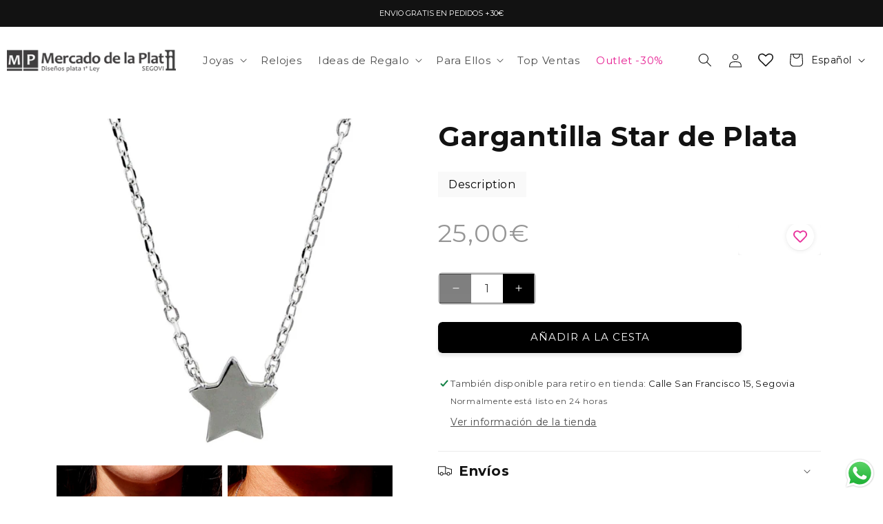

--- FILE ---
content_type: text/html; charset=utf-8
request_url: https://www.mplata.es/apps/glorelated/data?available=true&limit=20&orderby=asc&action=vendors&vendors=Mi%20tienda
body_size: 11476
content:
[{
            "id":8545431093591,
            "available":true,
            "title":"Anillo Abrazo de Plata",
            "handle":"anillo-de-plata-abrazo",
            "images":["\/\/www.mplata.es\/cdn\/shop\/products\/1775.jpg?v=1736758955","\/\/www.mplata.es\/cdn\/shop\/products\/1591.jpg?v=1736758955","\/\/www.mplata.es\/cdn\/shop\/products\/1592.jpg?v=1736758955","\/\/www.mplata.es\/cdn\/shop\/products\/1607.jpg?v=1736758955"],
            "tags":["amigahermana","Anillos de plata","no outlet"],
            "collections":[{"id":610048639319,"handle":"anillos-de-plata","title":"Anillos de Plata","updated_at":"2026-01-15T13:20:32+01:00","body_html":"\u003cdiv class=\"faq_container\"\u003e\n\u003cdiv class=\"faq\"\u003eAnillos en Plata de Ley con distintos motivos y diseños...\n\u003cdiv class=\"faq_question\"\u003e¿Quieres saber más?.\u003c\/div\u003e\n\u003cdiv class=\"faq_answer_container\"\u003e\n\u003cdiv class=\"faq_answer\"\u003e\n\u003cdiv class=\"close_desple faq_question\"\u003e\u003cbr\u003e\u003c\/div\u003e\n\u003cbr\u003e\u003c!-- TEXTO SEO --\u003e\n\u003ch2 class=\"h4 granate\" style=\"text-transform: none;\"\u003ePlata de ley\u003c\/h2\u003e\nEn Mercado de la Plata Segovia tenemos diversas joyas realizadas en plata de primera ley, como anillos para mujer. Contamos con un amplio catálogo, con numerosos diseños, que se adaptan a todos los gustos y estilos y con múltiples combinaciones. \n\u003ch2 class=\"h4 granate\" style=\"text-transform: none;\"\u003eAnillos de Plata de mujer\u003c\/h2\u003e\nEn Mercado de la Plata ampliamos cada temporada nuestro catálogo, ofreciendo anillos de plata para mujer, anillos para hombre, anillos de compromiso y por supuesto, a unos precios muy buenos. En nuestra web podrás encontrar anillos de plata batatos sin renunciar a la calidad y al diseño. Destacamos nuestra colección Unalome con las variedades de espiral e infinito, que podrás combinar con cualquier estilo, clásico, boho, soñador…\n\u003ch2 class=\"h4 granate\" style=\"text-transform: none;\"\u003eAnillos de oro\u003c\/h2\u003e\nTambién contamos con anillos bañados en oro que dan un toque más elegante a las piezas. \n\u003ch2 class=\"h4 granate\" style=\"text-transform: none;\"\u003eMercado de la Plata Segovia\u003c\/h2\u003e\nSíguenos en las redes y te sorprenderás con nuestras propuestas, allí os mostramos los diferentes estilos, para lucir a la última. Y no olvides que nuestra larga trayectoria en el sector de la plata, hace que cuidemos cada pieza de un modo especial. La calidad, la originalidad y el precio, hacen que Mercado de la Plata sea un referente en la joyería.\u003c\/div\u003e\n\u003cdiv class=\"faq_answer\"\u003e\u003cbr\u003e\u003c\/div\u003e\n\u003c\/div\u003e\n\u003c\/div\u003e\n\u003c\/div\u003e","published_at":"2023-08-30T21:11:23+02:00","sort_order":"created-desc","template_suffix":"anillos-de-plata","disjunctive":true,"rules":[{"column":"tag","relation":"equals","condition":"Anillos de plata"}],"published_scope":"web"},{"id":612102242647,"handle":"no-outlet","title":"No outlet","updated_at":"2026-01-19T13:36:48+01:00","body_html":"","published_at":"2023-10-01T19:54:23+02:00","sort_order":"best-selling","template_suffix":"","disjunctive":false,"rules":[{"column":"tag","relation":"equals","condition":"no outlet"},{"column":"type","relation":"not_equals","condition":"LDT Gift Option"}],"published_scope":"global"},{"id":647291470167,"handle":"rebajas-hasta-45","title":"REBAJAS hasta -45%","updated_at":"2026-01-17T13:18:26+01:00","body_html":"\u003cp\u003e\u003cstrong\u003eRebajas en Joyas de Plata: Joyas de Plata al Mejor Precio, ¡Hasta un 45% de Descuento!\u003c\/strong\u003e\u003c\/p\u003e\n\u003cp\u003eEstas Rebajas, dale un toque especial a tu estilo con nuestras joyas de \u003cstrong\u003eplata de ley\u003c\/strong\u003e al mejor precio. Encuentra anillos, pulseras, pendientes y collares de alta calidad,  ahora con hasta un \u003cstrong\u003e45% de descuento\u003c\/strong\u003e.\u003c\/p\u003e\n\u003cp\u003e✨ \u003cstrong\u003ePor qué elegir nuestras joyas:\u003c\/strong\u003e\u003c\/p\u003e\n\u003cul\u003e\n\u003cli\u003eDiseños elegantes y versátiles, ideales para cualquier ocasión.\u003c\/li\u003e\n\u003cli\u003ePlata de ley 925, sinónimo de calidad y durabilidad.\u003c\/li\u003e\n\u003cli\u003ePrecios irresistibles para lucir piezas únicas o hacer regalos inolvidables.\u003c\/li\u003e\n\u003c\/ul\u003e\n\u003cp\u003eNo dejes que estas ofertas exclusivas se escapen. \u003c\/p\u003e\n\u003cp\u003e💎 \u003cstrong\u003eCompra ya antes de que se agoten las mejores piezas.\u003c\/strong\u003e\u003c\/p\u003e","published_at":"2025-01-13T10:46:05+01:00","sort_order":"best-selling","template_suffix":"cyber-monday","disjunctive":false,"rules":[{"column":"variant_price","relation":"less_than","condition":"30"},{"column":"title","relation":"not_equals","condition":"Tarjeta regalo"},{"column":"title","relation":"not_contains","condition":"Regalo"},{"column":"title","relation":"not_contains","condition":"Limpia"},{"column":"title","relation":"not_contains","condition":"Líquido"},{"column":"title","relation":"not_contains","condition":"Envoltura de regalo"}],"published_scope":"global"},{"id":638568104279,"handle":"entre-20-y-30","title":"Regalos entre 20 y 30 €","updated_at":"2026-01-16T13:44:54+01:00","body_html":"","published_at":"2024-09-09T13:34:33+02:00","sort_order":"alpha-asc","template_suffix":"","disjunctive":false,"rules":[{"column":"variant_price","relation":"greater_than","condition":"20"},{"column":"variant_price","relation":"less_than","condition":"30"}],"published_scope":"global"},{"id":622082261335,"handle":"regalos-para-amigas","title":"Regalos para Amigas","updated_at":"2026-01-15T13:20:32+01:00","body_html":"\u003cp\u003eLas mejores joyas como idea de regalo para tu mejor amiga. Regala joyas personalizadas como pendientes, collares o pulseras de Plata de Ley.\u003c\/p\u003e","published_at":"2023-12-27T14:12:12+01:00","sort_order":"best-selling","template_suffix":"para-amigas","disjunctive":false,"rules":[{"column":"tag","relation":"equals","condition":"amigahermana"}],"published_scope":"global"},{"id":621972848983,"handle":"todo","title":"Todo","updated_at":"2026-01-19T13:36:48+01:00","body_html":"","published_at":"2023-12-26T15:48:00+01:00","sort_order":"created-desc","template_suffix":"","disjunctive":true,"rules":[{"column":"variant_price","relation":"greater_than","condition":"4"}],"published_scope":"global"}],
            "type":"",
            "variants":[{"id":47050220241239,"title":"10","option1":"10","option2":null,"option3":null,"sku":"100292-10","requires_shipping":true,"taxable":true,"featured_image":null,"available":true,"name":"Anillo Abrazo de Plata - 10","public_title":"10","options":["10"],"price":2600,"weight":0,"compare_at_price":2300,"inventory_management":"shopify","barcode":"","requires_selling_plan":false,"selling_plan_allocations":[]},{"id":47050220142935,"title":"12","option1":"12","option2":null,"option3":null,"sku":"100292-12","requires_shipping":true,"taxable":true,"featured_image":null,"available":true,"name":"Anillo Abrazo de Plata - 12","public_title":"12","options":["12"],"price":2600,"weight":0,"compare_at_price":2300,"inventory_management":"shopify","barcode":"","requires_selling_plan":false,"selling_plan_allocations":[]},{"id":47050220175703,"title":"14","option1":"14","option2":null,"option3":null,"sku":"100292-12","requires_shipping":true,"taxable":true,"featured_image":null,"available":true,"name":"Anillo Abrazo de Plata - 14","public_title":"14","options":["14"],"price":2600,"weight":0,"compare_at_price":2300,"inventory_management":"shopify","barcode":"","requires_selling_plan":false,"selling_plan_allocations":[]},{"id":47050220274007,"title":"16","option1":"16","option2":null,"option3":null,"sku":"100292-16","requires_shipping":true,"taxable":true,"featured_image":null,"available":true,"name":"Anillo Abrazo de Plata - 16","public_title":"16","options":["16"],"price":2600,"weight":0,"compare_at_price":2300,"inventory_management":"shopify","barcode":"","requires_selling_plan":false,"selling_plan_allocations":[]},{"id":47050220306775,"title":"18","option1":"18","option2":null,"option3":null,"sku":"100292-18","requires_shipping":true,"taxable":true,"featured_image":null,"available":true,"name":"Anillo Abrazo de Plata - 18","public_title":"18","options":["18"],"price":2600,"weight":0,"compare_at_price":2300,"inventory_management":"shopify","barcode":"","requires_selling_plan":false,"selling_plan_allocations":[]},{"id":47050220339543,"title":"20","option1":"20","option2":null,"option3":null,"sku":"100292-20","requires_shipping":true,"taxable":true,"featured_image":null,"available":true,"name":"Anillo Abrazo de Plata - 20","public_title":"20","options":["20"],"price":2600,"weight":0,"compare_at_price":2300,"inventory_management":"shopify","barcode":"","requires_selling_plan":false,"selling_plan_allocations":[]},{"id":47050220208471,"title":"22","option1":"22","option2":null,"option3":null,"sku":"100292-22","requires_shipping":true,"taxable":true,"featured_image":null,"available":true,"name":"Anillo Abrazo de Plata - 22","public_title":"22","options":["22"],"price":2600,"weight":0,"compare_at_price":2300,"inventory_management":"shopify","barcode":"","requires_selling_plan":false,"selling_plan_allocations":[]}],
            "vendor":"Mi tienda",
            "price":2600,
            "compare_at_price":2300},{
            "id":8545410089303,
            "available":true,
            "title":"Anillo Acueducto  Segovia de Plata",
            "handle":"anillo-de-plata-acueducto-de-segovia",
            "images":["\/\/www.mplata.es\/cdn\/shop\/products\/1665.jpg?v=1736759052","\/\/www.mplata.es\/cdn\/shop\/products\/541.jpg?v=1736759052","\/\/www.mplata.es\/cdn\/shop\/products\/542.jpg?v=1736759052"],
            "tags":["Anillos de plata","boda","no outlet"],
            "collections":[{"id":610048639319,"handle":"anillos-de-plata","title":"Anillos de Plata","updated_at":"2026-01-15T13:20:32+01:00","body_html":"\u003cdiv class=\"faq_container\"\u003e\n\u003cdiv class=\"faq\"\u003eAnillos en Plata de Ley con distintos motivos y diseños...\n\u003cdiv class=\"faq_question\"\u003e¿Quieres saber más?.\u003c\/div\u003e\n\u003cdiv class=\"faq_answer_container\"\u003e\n\u003cdiv class=\"faq_answer\"\u003e\n\u003cdiv class=\"close_desple faq_question\"\u003e\u003cbr\u003e\u003c\/div\u003e\n\u003cbr\u003e\u003c!-- TEXTO SEO --\u003e\n\u003ch2 class=\"h4 granate\" style=\"text-transform: none;\"\u003ePlata de ley\u003c\/h2\u003e\nEn Mercado de la Plata Segovia tenemos diversas joyas realizadas en plata de primera ley, como anillos para mujer. Contamos con un amplio catálogo, con numerosos diseños, que se adaptan a todos los gustos y estilos y con múltiples combinaciones. \n\u003ch2 class=\"h4 granate\" style=\"text-transform: none;\"\u003eAnillos de Plata de mujer\u003c\/h2\u003e\nEn Mercado de la Plata ampliamos cada temporada nuestro catálogo, ofreciendo anillos de plata para mujer, anillos para hombre, anillos de compromiso y por supuesto, a unos precios muy buenos. En nuestra web podrás encontrar anillos de plata batatos sin renunciar a la calidad y al diseño. Destacamos nuestra colección Unalome con las variedades de espiral e infinito, que podrás combinar con cualquier estilo, clásico, boho, soñador…\n\u003ch2 class=\"h4 granate\" style=\"text-transform: none;\"\u003eAnillos de oro\u003c\/h2\u003e\nTambién contamos con anillos bañados en oro que dan un toque más elegante a las piezas. \n\u003ch2 class=\"h4 granate\" style=\"text-transform: none;\"\u003eMercado de la Plata Segovia\u003c\/h2\u003e\nSíguenos en las redes y te sorprenderás con nuestras propuestas, allí os mostramos los diferentes estilos, para lucir a la última. Y no olvides que nuestra larga trayectoria en el sector de la plata, hace que cuidemos cada pieza de un modo especial. La calidad, la originalidad y el precio, hacen que Mercado de la Plata sea un referente en la joyería.\u003c\/div\u003e\n\u003cdiv class=\"faq_answer\"\u003e\u003cbr\u003e\u003c\/div\u003e\n\u003c\/div\u003e\n\u003c\/div\u003e\n\u003c\/div\u003e","published_at":"2023-08-30T21:11:23+02:00","sort_order":"created-desc","template_suffix":"anillos-de-plata","disjunctive":true,"rules":[{"column":"tag","relation":"equals","condition":"Anillos de plata"}],"published_scope":"web"},{"id":638567940439,"handle":"para-bodas","title":"Joyas para Bodas y Eventos Especiales","updated_at":"2026-01-15T13:36:43+01:00","body_html":"\u003cp\u003eSer la invitada perfecta comienza con los detalles, y las joyas son el toque final que hará que tu look sea inolvidable. En nuestra colección de \u003cstrong\u003ejoyas para invitadas de boda\u003c\/strong\u003e, encontrarás piezas que destacan por su elegancia, luminosidad y estilo único, pensadas para realzar tu belleza en cualquier evento especial.\u003c\/p\u003e\n\u003cp\u003e\u003cstrong\u003e¿Qué joyas elegir?\u003c\/strong\u003e \u003c\/p\u003e\n\u003cp\u003eOpta por unos \u003cstrong\u003ependientes maxi\u003c\/strong\u003e que aporten un toque de color vibrante, como nuestros \u003cstrong\u003ependientes colgantes o largos\u003c\/strong\u003e, perfectos para complementar tanto tu peinado como tu maquillaje. ¿Prefieres algo más clásico? Los \u003cstrong\u003ependientes dorados\u003c\/strong\u003e o los aros grandes son una opción atemporal que encaja con cualquier estilo.\u003c\/p\u003e\n\u003cp\u003eNo olvides añadir un toque de distinción con nuestros \u003cstrong\u003eanillos para eventos\u003c\/strong\u003e, ideales para realzar tus manos en esas fotos tan especiales. O, si buscas algo más llamativo, nuestras \u003cstrong\u003egargantillas finas\u003c\/strong\u003e o \u003cstrong\u003ecollares gruesos\u003c\/strong\u003e te harán brillar en todas las miradas.\u003c\/p\u003e\n\u003cp\u003e\u003cstrong\u003eDescubre nuestra selección\u003c\/strong\u003e: desde piezas delicadas y minimalistas hasta diseños audaces que roban el protagonismo, todas nuestras joyas están pensadas para adaptarse a cualquier tipo de celebración: bodas, bautizos, comuniones y mucho más.\u003c\/p\u003e\n\u003cp\u003eEncuentra tu joya ideal para ser la invitada que todos recordarán.  \u003cstrong\u003eVisita nuestra colección de joyas para bodas y eventos\u003c\/strong\u003e y eleva tu estilo al siguiente nivel. ¡Haz de cada evento un momento para brillar!\u003c\/p\u003e","published_at":"2024-09-09T13:31:58+02:00","sort_order":"alpha-asc","template_suffix":"para-bodas","disjunctive":false,"rules":[{"column":"tag","relation":"equals","condition":"boda"}],"published_scope":"global"},{"id":612102242647,"handle":"no-outlet","title":"No outlet","updated_at":"2026-01-19T13:36:48+01:00","body_html":"","published_at":"2023-10-01T19:54:23+02:00","sort_order":"best-selling","template_suffix":"","disjunctive":false,"rules":[{"column":"tag","relation":"equals","condition":"no outlet"},{"column":"type","relation":"not_equals","condition":"LDT Gift Option"}],"published_scope":"global"},{"id":638568137047,"handle":"entre-30-y-40","title":"Regalos entre 30 € y 40 €","updated_at":"2026-01-19T13:37:17+01:00","body_html":"","published_at":"2024-09-09T13:35:15+02:00","sort_order":"alpha-asc","template_suffix":"","disjunctive":false,"rules":[{"column":"variant_price","relation":"greater_than","condition":"30"},{"column":"variant_price","relation":"less_than","condition":"40"}],"published_scope":"global"},{"id":621972848983,"handle":"todo","title":"Todo","updated_at":"2026-01-19T13:36:48+01:00","body_html":"","published_at":"2023-12-26T15:48:00+01:00","sort_order":"created-desc","template_suffix":"","disjunctive":true,"rules":[{"column":"variant_price","relation":"greater_than","condition":"4"}],"published_scope":"global"}],
            "type":"",
            "variants":[{"id":47050036576599,"title":"9","option1":"9","option2":null,"option3":null,"sku":"100130-9","requires_shipping":true,"taxable":true,"featured_image":null,"available":true,"name":"Anillo Acueducto  Segovia de Plata - 9","public_title":"9","options":["9"],"price":3300,"weight":0,"compare_at_price":2600,"inventory_management":"shopify","barcode":"2474000000007","requires_selling_plan":false,"selling_plan_allocations":[]},{"id":47050036412759,"title":"10","option1":"10","option2":null,"option3":null,"sku":"100130-10","requires_shipping":true,"taxable":true,"featured_image":null,"available":true,"name":"Anillo Acueducto  Segovia de Plata - 10","public_title":"10","options":["10"],"price":3300,"weight":0,"compare_at_price":2600,"inventory_management":"shopify","barcode":"2474000000007","requires_selling_plan":false,"selling_plan_allocations":[]},{"id":47050036445527,"title":"12","option1":"12","option2":null,"option3":null,"sku":"100130-12","requires_shipping":true,"taxable":true,"featured_image":null,"available":true,"name":"Anillo Acueducto  Segovia de Plata - 12","public_title":"12","options":["12"],"price":3300,"weight":0,"compare_at_price":2600,"inventory_management":"shopify","barcode":"2474000000007","requires_selling_plan":false,"selling_plan_allocations":[]},{"id":47050036674903,"title":"14","option1":"14","option2":null,"option3":null,"sku":"100130-14","requires_shipping":true,"taxable":true,"featured_image":null,"available":true,"name":"Anillo Acueducto  Segovia de Plata - 14","public_title":"14","options":["14"],"price":3300,"weight":0,"compare_at_price":2600,"inventory_management":"shopify","barcode":"2474000000007","requires_selling_plan":false,"selling_plan_allocations":[]},{"id":47050036740439,"title":"16","option1":"16","option2":null,"option3":null,"sku":"100130-16","requires_shipping":true,"taxable":true,"featured_image":null,"available":true,"name":"Anillo Acueducto  Segovia de Plata - 16","public_title":"16","options":["16"],"price":3300,"weight":0,"compare_at_price":2600,"inventory_management":"shopify","barcode":"2474000000007","requires_selling_plan":false,"selling_plan_allocations":[]},{"id":47050036773207,"title":"18","option1":"18","option2":null,"option3":null,"sku":"100130-18","requires_shipping":true,"taxable":true,"featured_image":null,"available":true,"name":"Anillo Acueducto  Segovia de Plata - 18","public_title":"18","options":["18"],"price":3300,"weight":0,"compare_at_price":2600,"inventory_management":"shopify","barcode":"2474000000007","requires_selling_plan":false,"selling_plan_allocations":[]},{"id":47050036511063,"title":"20","option1":"20","option2":null,"option3":null,"sku":"100130-20","requires_shipping":true,"taxable":true,"featured_image":null,"available":true,"name":"Anillo Acueducto  Segovia de Plata - 20","public_title":"20","options":["20"],"price":3300,"weight":0,"compare_at_price":2600,"inventory_management":"shopify","barcode":"2474000000007","requires_selling_plan":false,"selling_plan_allocations":[]},{"id":47050036478295,"title":"22","option1":"22","option2":null,"option3":null,"sku":"100130-22","requires_shipping":true,"taxable":true,"featured_image":null,"available":true,"name":"Anillo Acueducto  Segovia de Plata - 22","public_title":"22","options":["22"],"price":3300,"weight":0,"compare_at_price":2600,"inventory_management":"shopify","barcode":"2474000000007","requires_selling_plan":false,"selling_plan_allocations":[]},{"id":47050036543831,"title":"24","option1":"24","option2":null,"option3":null,"sku":"100130-24","requires_shipping":true,"taxable":true,"featured_image":null,"available":true,"name":"Anillo Acueducto  Segovia de Plata - 24","public_title":"24","options":["24"],"price":3300,"weight":0,"compare_at_price":2600,"inventory_management":"shopify","barcode":"2474000000007","requires_selling_plan":false,"selling_plan_allocations":[]},{"id":47050036609367,"title":"26","option1":"26","option2":null,"option3":null,"sku":"100130-26","requires_shipping":true,"taxable":true,"featured_image":null,"available":true,"name":"Anillo Acueducto  Segovia de Plata - 26","public_title":"26","options":["26"],"price":3300,"weight":0,"compare_at_price":2600,"inventory_management":"shopify","barcode":"2474000000007","requires_selling_plan":false,"selling_plan_allocations":[]},{"id":47050036642135,"title":"28","option1":"28","option2":null,"option3":null,"sku":"100130-28","requires_shipping":true,"taxable":true,"featured_image":null,"available":true,"name":"Anillo Acueducto  Segovia de Plata - 28","public_title":"28","options":["28"],"price":3300,"weight":0,"compare_at_price":2600,"inventory_management":"shopify","barcode":"2474000000007","requires_selling_plan":false,"selling_plan_allocations":[]},{"id":50231556964695,"title":"30","option1":"30","option2":null,"option3":null,"sku":"100130-30","requires_shipping":true,"taxable":true,"featured_image":null,"available":true,"name":"Anillo Acueducto  Segovia de Plata - 30","public_title":"30","options":["30"],"price":3300,"weight":0,"compare_at_price":2600,"inventory_management":"shopify","barcode":"","requires_selling_plan":false,"selling_plan_allocations":[]}],
            "vendor":"Mi tienda",
            "price":3300,
            "compare_at_price":2600},{
            "id":8545425064279,
            "available":true,
            "title":"Anillo Aleta de Plata",
            "handle":"anillo-de-plata-aleta",
            "images":["\/\/www.mplata.es\/cdn\/shop\/products\/1705.jpg?v=1737971112","\/\/www.mplata.es\/cdn\/shop\/products\/1360.jpg?v=1737971112","\/\/www.mplata.es\/cdn\/shop\/products\/1359.jpg?v=1737971112","\/\/www.mplata.es\/cdn\/shop\/products\/1358.jpg?v=1737971112"],
            "tags":["amigahermana","Anillos de plata","no outlet"],
            "collections":[{"id":657388601687,"handle":"anillo-circonitas-plata","updated_at":"2026-01-12T13:11:23+01:00","published_at":"2025-06-19T13:56:27+02:00","sort_order":"best-selling","template_suffix":"anillos-circonitas-plata","published_scope":"global","title":"Anillo Circonitas Plata","body_html":""},{"id":610048639319,"handle":"anillos-de-plata","title":"Anillos de Plata","updated_at":"2026-01-15T13:20:32+01:00","body_html":"\u003cdiv class=\"faq_container\"\u003e\n\u003cdiv class=\"faq\"\u003eAnillos en Plata de Ley con distintos motivos y diseños...\n\u003cdiv class=\"faq_question\"\u003e¿Quieres saber más?.\u003c\/div\u003e\n\u003cdiv class=\"faq_answer_container\"\u003e\n\u003cdiv class=\"faq_answer\"\u003e\n\u003cdiv class=\"close_desple faq_question\"\u003e\u003cbr\u003e\u003c\/div\u003e\n\u003cbr\u003e\u003c!-- TEXTO SEO --\u003e\n\u003ch2 class=\"h4 granate\" style=\"text-transform: none;\"\u003ePlata de ley\u003c\/h2\u003e\nEn Mercado de la Plata Segovia tenemos diversas joyas realizadas en plata de primera ley, como anillos para mujer. Contamos con un amplio catálogo, con numerosos diseños, que se adaptan a todos los gustos y estilos y con múltiples combinaciones. \n\u003ch2 class=\"h4 granate\" style=\"text-transform: none;\"\u003eAnillos de Plata de mujer\u003c\/h2\u003e\nEn Mercado de la Plata ampliamos cada temporada nuestro catálogo, ofreciendo anillos de plata para mujer, anillos para hombre, anillos de compromiso y por supuesto, a unos precios muy buenos. En nuestra web podrás encontrar anillos de plata batatos sin renunciar a la calidad y al diseño. Destacamos nuestra colección Unalome con las variedades de espiral e infinito, que podrás combinar con cualquier estilo, clásico, boho, soñador…\n\u003ch2 class=\"h4 granate\" style=\"text-transform: none;\"\u003eAnillos de oro\u003c\/h2\u003e\nTambién contamos con anillos bañados en oro que dan un toque más elegante a las piezas. \n\u003ch2 class=\"h4 granate\" style=\"text-transform: none;\"\u003eMercado de la Plata Segovia\u003c\/h2\u003e\nSíguenos en las redes y te sorprenderás con nuestras propuestas, allí os mostramos los diferentes estilos, para lucir a la última. Y no olvides que nuestra larga trayectoria en el sector de la plata, hace que cuidemos cada pieza de un modo especial. La calidad, la originalidad y el precio, hacen que Mercado de la Plata sea un referente en la joyería.\u003c\/div\u003e\n\u003cdiv class=\"faq_answer\"\u003e\u003cbr\u003e\u003c\/div\u003e\n\u003c\/div\u003e\n\u003c\/div\u003e\n\u003c\/div\u003e","published_at":"2023-08-30T21:11:23+02:00","sort_order":"created-desc","template_suffix":"anillos-de-plata","disjunctive":true,"rules":[{"column":"tag","relation":"equals","condition":"Anillos de plata"}],"published_scope":"web"},{"id":658352963927,"handle":"anillos-de-plata-finos","updated_at":"2026-01-11T13:17:23+01:00","published_at":"2025-07-06T17:31:31+02:00","sort_order":"best-selling","template_suffix":"anillos-de-plata-finos","published_scope":"global","title":"Anillos de plata finos","body_html":""},{"id":644152590679,"handle":"black-friday-hasta-45","title":"BLACK FRIDAY hasta -45%","updated_at":"2026-01-17T13:18:26+01:00","body_html":"\u003cp\u003e\u003cstrong\u003eBlack Friday en Joyas de Plata: Joyas de Plata al Mejor Precio, ¡Hasta un 45% de Descuento!\u003c\/strong\u003e\u003c\/p\u003e\n\u003cp\u003eEste Black Friday, dale un toque especial a tu estilo con nuestras joyas de \u003cstrong\u003eplata de ley\u003c\/strong\u003e al mejor precio. Encuentra anillos, pulseras, pendientes y collares de alta calidad,  ahora con hasta un \u003cstrong\u003e45% de descuento\u003c\/strong\u003e.\u003c\/p\u003e\n\u003cp\u003e✨ \u003cstrong\u003ePor qué elegir nuestras joyas:\u003c\/strong\u003e\u003c\/p\u003e\n\u003cul\u003e\n\u003cli\u003eDiseños elegantes y versátiles, ideales para cualquier ocasión.\u003c\/li\u003e\n\u003cli\u003ePlata de ley 925, sinónimo de calidad y durabilidad.\u003c\/li\u003e\n\u003cli\u003ePrecios irresistibles para lucir piezas únicas o hacer regalos inolvidables.\u003c\/li\u003e\n\u003c\/ul\u003e\n\u003cp\u003eNo dejes que estas ofertas exclusivas se escapen. Haz brillar tu Black Friday con nuestras joyas de plata.\u003c\/p\u003e\n\u003cp\u003e💎 \u003cstrong\u003eCompra ya antes de que se agoten las mejores piezas.\u003c\/strong\u003e\u003c\/p\u003e","published_at":"2024-11-29T13:13:58+01:00","sort_order":"best-selling","template_suffix":"black-friday-hasta-45","disjunctive":false,"rules":[{"column":"variant_price","relation":"less_than","condition":"25"},{"column":"product_category_id","relation":"not_equals","condition":"gc"},{"column":"title","relation":"not_contains","condition":"Regalo"},{"column":"title","relation":"not_contains","condition":"Limpia"},{"column":"title","relation":"not_contains","condition":"Liquido"}],"published_scope":"global"},{"id":612102242647,"handle":"no-outlet","title":"No outlet","updated_at":"2026-01-19T13:36:48+01:00","body_html":"","published_at":"2023-10-01T19:54:23+02:00","sort_order":"best-selling","template_suffix":"","disjunctive":false,"rules":[{"column":"tag","relation":"equals","condition":"no outlet"},{"column":"type","relation":"not_equals","condition":"LDT Gift Option"}],"published_scope":"global"},{"id":647291470167,"handle":"rebajas-hasta-45","title":"REBAJAS hasta -45%","updated_at":"2026-01-17T13:18:26+01:00","body_html":"\u003cp\u003e\u003cstrong\u003eRebajas en Joyas de Plata: Joyas de Plata al Mejor Precio, ¡Hasta un 45% de Descuento!\u003c\/strong\u003e\u003c\/p\u003e\n\u003cp\u003eEstas Rebajas, dale un toque especial a tu estilo con nuestras joyas de \u003cstrong\u003eplata de ley\u003c\/strong\u003e al mejor precio. Encuentra anillos, pulseras, pendientes y collares de alta calidad,  ahora con hasta un \u003cstrong\u003e45% de descuento\u003c\/strong\u003e.\u003c\/p\u003e\n\u003cp\u003e✨ \u003cstrong\u003ePor qué elegir nuestras joyas:\u003c\/strong\u003e\u003c\/p\u003e\n\u003cul\u003e\n\u003cli\u003eDiseños elegantes y versátiles, ideales para cualquier ocasión.\u003c\/li\u003e\n\u003cli\u003ePlata de ley 925, sinónimo de calidad y durabilidad.\u003c\/li\u003e\n\u003cli\u003ePrecios irresistibles para lucir piezas únicas o hacer regalos inolvidables.\u003c\/li\u003e\n\u003c\/ul\u003e\n\u003cp\u003eNo dejes que estas ofertas exclusivas se escapen. \u003c\/p\u003e\n\u003cp\u003e💎 \u003cstrong\u003eCompra ya antes de que se agoten las mejores piezas.\u003c\/strong\u003e\u003c\/p\u003e","published_at":"2025-01-13T10:46:05+01:00","sort_order":"best-selling","template_suffix":"cyber-monday","disjunctive":false,"rules":[{"column":"variant_price","relation":"less_than","condition":"30"},{"column":"title","relation":"not_equals","condition":"Tarjeta regalo"},{"column":"title","relation":"not_contains","condition":"Regalo"},{"column":"title","relation":"not_contains","condition":"Limpia"},{"column":"title","relation":"not_contains","condition":"Líquido"},{"column":"title","relation":"not_contains","condition":"Envoltura de regalo"}],"published_scope":"global"},{"id":638568104279,"handle":"entre-20-y-30","title":"Regalos entre 20 y 30 €","updated_at":"2026-01-16T13:44:54+01:00","body_html":"","published_at":"2024-09-09T13:34:33+02:00","sort_order":"alpha-asc","template_suffix":"","disjunctive":false,"rules":[{"column":"variant_price","relation":"greater_than","condition":"20"},{"column":"variant_price","relation":"less_than","condition":"30"}],"published_scope":"global"},{"id":622082261335,"handle":"regalos-para-amigas","title":"Regalos para Amigas","updated_at":"2026-01-15T13:20:32+01:00","body_html":"\u003cp\u003eLas mejores joyas como idea de regalo para tu mejor amiga. Regala joyas personalizadas como pendientes, collares o pulseras de Plata de Ley.\u003c\/p\u003e","published_at":"2023-12-27T14:12:12+01:00","sort_order":"best-selling","template_suffix":"para-amigas","disjunctive":false,"rules":[{"column":"tag","relation":"equals","condition":"amigahermana"}],"published_scope":"global"},{"id":621972848983,"handle":"todo","title":"Todo","updated_at":"2026-01-19T13:36:48+01:00","body_html":"","published_at":"2023-12-26T15:48:00+01:00","sort_order":"created-desc","template_suffix":"","disjunctive":true,"rules":[{"column":"variant_price","relation":"greater_than","condition":"4"}],"published_scope":"global"}],
            "type":"",
            "variants":[{"id":47050195632471,"title":"10","option1":"10","option2":null,"option3":null,"sku":"100244-10","requires_shipping":true,"taxable":true,"featured_image":null,"available":true,"name":"Anillo Aleta de Plata - 10","public_title":"10","options":["10"],"price":2200,"weight":0,"compare_at_price":2200,"inventory_management":"shopify","barcode":"2476000000001","requires_selling_plan":false,"selling_plan_allocations":[]},{"id":47050195566935,"title":"12","option1":"12","option2":null,"option3":null,"sku":"100244-12","requires_shipping":true,"taxable":true,"featured_image":null,"available":true,"name":"Anillo Aleta de Plata - 12","public_title":"12","options":["12"],"price":2200,"weight":0,"compare_at_price":2200,"inventory_management":"shopify","barcode":"2476000000001","requires_selling_plan":false,"selling_plan_allocations":[]},{"id":47050195599703,"title":"14","option1":"14","option2":null,"option3":null,"sku":"100244-14","requires_shipping":true,"taxable":true,"featured_image":null,"available":true,"name":"Anillo Aleta de Plata - 14","public_title":"14","options":["14"],"price":2200,"weight":0,"compare_at_price":2200,"inventory_management":"shopify","barcode":"2476000000001","requires_selling_plan":false,"selling_plan_allocations":[]},{"id":47050195665239,"title":"16","option1":"16","option2":null,"option3":null,"sku":"100244-16","requires_shipping":true,"taxable":true,"featured_image":null,"available":true,"name":"Anillo Aleta de Plata - 16","public_title":"16","options":["16"],"price":2200,"weight":0,"compare_at_price":2200,"inventory_management":"shopify","barcode":"2476000000001","requires_selling_plan":false,"selling_plan_allocations":[]},{"id":47050195698007,"title":"18","option1":"18","option2":null,"option3":null,"sku":"100244-18","requires_shipping":true,"taxable":true,"featured_image":null,"available":true,"name":"Anillo Aleta de Plata - 18","public_title":"18","options":["18"],"price":2200,"weight":0,"compare_at_price":2200,"inventory_management":"shopify","barcode":"2476000000001","requires_selling_plan":false,"selling_plan_allocations":[]}],
            "vendor":"Mi tienda",
            "price":2200,
            "compare_at_price":2200},{
            "id":9702518096215,
            "available":true,
            "title":"Anillo Alexin de Plata",
            "handle":"anillo-alexin",
            "images":["\/\/www.mplata.es\/cdn\/shop\/files\/100713.jpg?v=1737970917"],
            "tags":["Anillos de plata","no outlet","Nuevo"],
            "collections":[{"id":657388601687,"handle":"anillo-circonitas-plata","updated_at":"2026-01-12T13:11:23+01:00","published_at":"2025-06-19T13:56:27+02:00","sort_order":"best-selling","template_suffix":"anillos-circonitas-plata","published_scope":"global","title":"Anillo Circonitas Plata","body_html":""},{"id":610048639319,"handle":"anillos-de-plata","title":"Anillos de Plata","updated_at":"2026-01-15T13:20:32+01:00","body_html":"\u003cdiv class=\"faq_container\"\u003e\n\u003cdiv class=\"faq\"\u003eAnillos en Plata de Ley con distintos motivos y diseños...\n\u003cdiv class=\"faq_question\"\u003e¿Quieres saber más?.\u003c\/div\u003e\n\u003cdiv class=\"faq_answer_container\"\u003e\n\u003cdiv class=\"faq_answer\"\u003e\n\u003cdiv class=\"close_desple faq_question\"\u003e\u003cbr\u003e\u003c\/div\u003e\n\u003cbr\u003e\u003c!-- TEXTO SEO --\u003e\n\u003ch2 class=\"h4 granate\" style=\"text-transform: none;\"\u003ePlata de ley\u003c\/h2\u003e\nEn Mercado de la Plata Segovia tenemos diversas joyas realizadas en plata de primera ley, como anillos para mujer. Contamos con un amplio catálogo, con numerosos diseños, que se adaptan a todos los gustos y estilos y con múltiples combinaciones. \n\u003ch2 class=\"h4 granate\" style=\"text-transform: none;\"\u003eAnillos de Plata de mujer\u003c\/h2\u003e\nEn Mercado de la Plata ampliamos cada temporada nuestro catálogo, ofreciendo anillos de plata para mujer, anillos para hombre, anillos de compromiso y por supuesto, a unos precios muy buenos. En nuestra web podrás encontrar anillos de plata batatos sin renunciar a la calidad y al diseño. Destacamos nuestra colección Unalome con las variedades de espiral e infinito, que podrás combinar con cualquier estilo, clásico, boho, soñador…\n\u003ch2 class=\"h4 granate\" style=\"text-transform: none;\"\u003eAnillos de oro\u003c\/h2\u003e\nTambién contamos con anillos bañados en oro que dan un toque más elegante a las piezas. \n\u003ch2 class=\"h4 granate\" style=\"text-transform: none;\"\u003eMercado de la Plata Segovia\u003c\/h2\u003e\nSíguenos en las redes y te sorprenderás con nuestras propuestas, allí os mostramos los diferentes estilos, para lucir a la última. Y no olvides que nuestra larga trayectoria en el sector de la plata, hace que cuidemos cada pieza de un modo especial. La calidad, la originalidad y el precio, hacen que Mercado de la Plata sea un referente en la joyería.\u003c\/div\u003e\n\u003cdiv class=\"faq_answer\"\u003e\u003cbr\u003e\u003c\/div\u003e\n\u003c\/div\u003e\n\u003c\/div\u003e\n\u003c\/div\u003e","published_at":"2023-08-30T21:11:23+02:00","sort_order":"created-desc","template_suffix":"anillos-de-plata","disjunctive":true,"rules":[{"column":"tag","relation":"equals","condition":"Anillos de plata"}],"published_scope":"web"},{"id":658352963927,"handle":"anillos-de-plata-finos","updated_at":"2026-01-11T13:17:23+01:00","published_at":"2025-07-06T17:31:31+02:00","sort_order":"best-selling","template_suffix":"anillos-de-plata-finos","published_scope":"global","title":"Anillos de plata finos","body_html":""},{"id":612102242647,"handle":"no-outlet","title":"No outlet","updated_at":"2026-01-19T13:36:48+01:00","body_html":"","published_at":"2023-10-01T19:54:23+02:00","sort_order":"best-selling","template_suffix":"","disjunctive":false,"rules":[{"column":"tag","relation":"equals","condition":"no outlet"},{"column":"type","relation":"not_equals","condition":"LDT Gift Option"}],"published_scope":"global"},{"id":610277327191,"handle":"novedades","title":"Novedades","updated_at":"2026-01-19T13:36:48+01:00","body_html":"\u003cp\u003e\u003cspan\u003eDescubre las últimas novedades en joyas de Mercado de la Plata Segovia. Encuentra en nuestra nueva colección joyas de moda que serán tendencia. ¡Compra ya y no te quedes sin tus favoritas!\u003c\/span\u003e\u003c\/p\u003e","published_at":"2023-09-04T05:05:05+02:00","sort_order":"created-desc","template_suffix":"novedades","disjunctive":true,"rules":[{"column":"tag","relation":"equals","condition":"Nuevo"},{"column":"tag","relation":"equals","condition":"Novedades"}],"published_scope":"global"},{"id":647291470167,"handle":"rebajas-hasta-45","title":"REBAJAS hasta -45%","updated_at":"2026-01-17T13:18:26+01:00","body_html":"\u003cp\u003e\u003cstrong\u003eRebajas en Joyas de Plata: Joyas de Plata al Mejor Precio, ¡Hasta un 45% de Descuento!\u003c\/strong\u003e\u003c\/p\u003e\n\u003cp\u003eEstas Rebajas, dale un toque especial a tu estilo con nuestras joyas de \u003cstrong\u003eplata de ley\u003c\/strong\u003e al mejor precio. Encuentra anillos, pulseras, pendientes y collares de alta calidad,  ahora con hasta un \u003cstrong\u003e45% de descuento\u003c\/strong\u003e.\u003c\/p\u003e\n\u003cp\u003e✨ \u003cstrong\u003ePor qué elegir nuestras joyas:\u003c\/strong\u003e\u003c\/p\u003e\n\u003cul\u003e\n\u003cli\u003eDiseños elegantes y versátiles, ideales para cualquier ocasión.\u003c\/li\u003e\n\u003cli\u003ePlata de ley 925, sinónimo de calidad y durabilidad.\u003c\/li\u003e\n\u003cli\u003ePrecios irresistibles para lucir piezas únicas o hacer regalos inolvidables.\u003c\/li\u003e\n\u003c\/ul\u003e\n\u003cp\u003eNo dejes que estas ofertas exclusivas se escapen. \u003c\/p\u003e\n\u003cp\u003e💎 \u003cstrong\u003eCompra ya antes de que se agoten las mejores piezas.\u003c\/strong\u003e\u003c\/p\u003e","published_at":"2025-01-13T10:46:05+01:00","sort_order":"best-selling","template_suffix":"cyber-monday","disjunctive":false,"rules":[{"column":"variant_price","relation":"less_than","condition":"30"},{"column":"title","relation":"not_equals","condition":"Tarjeta regalo"},{"column":"title","relation":"not_contains","condition":"Regalo"},{"column":"title","relation":"not_contains","condition":"Limpia"},{"column":"title","relation":"not_contains","condition":"Líquido"},{"column":"title","relation":"not_contains","condition":"Envoltura de regalo"}],"published_scope":"global"},{"id":638568104279,"handle":"entre-20-y-30","title":"Regalos entre 20 y 30 €","updated_at":"2026-01-16T13:44:54+01:00","body_html":"","published_at":"2024-09-09T13:34:33+02:00","sort_order":"alpha-asc","template_suffix":"","disjunctive":false,"rules":[{"column":"variant_price","relation":"greater_than","condition":"20"},{"column":"variant_price","relation":"less_than","condition":"30"}],"published_scope":"global"},{"id":621972848983,"handle":"todo","title":"Todo","updated_at":"2026-01-19T13:36:48+01:00","body_html":"","published_at":"2023-12-26T15:48:00+01:00","sort_order":"created-desc","template_suffix":"","disjunctive":true,"rules":[{"column":"variant_price","relation":"greater_than","condition":"4"}],"published_scope":"global"}],
            "type":"",
            "variants":[{"id":49463047192919,"title":"10","option1":"10","option2":null,"option3":null,"sku":"100713-10","requires_shipping":true,"taxable":true,"featured_image":null,"available":true,"name":"Anillo Alexin de Plata - 10","public_title":"10","options":["10"],"price":2900,"weight":0,"compare_at_price":2900,"inventory_management":"shopify","barcode":null,"requires_selling_plan":false,"selling_plan_allocations":[]},{"id":49463047225687,"title":"12","option1":"12","option2":null,"option3":null,"sku":"100713-12","requires_shipping":true,"taxable":true,"featured_image":null,"available":true,"name":"Anillo Alexin de Plata - 12","public_title":"12","options":["12"],"price":2900,"weight":0,"compare_at_price":2900,"inventory_management":"shopify","barcode":null,"requires_selling_plan":false,"selling_plan_allocations":[]},{"id":49463047323991,"title":"18","option1":"18","option2":null,"option3":null,"sku":"100713-18","requires_shipping":true,"taxable":true,"featured_image":null,"available":true,"name":"Anillo Alexin de Plata - 18","public_title":"18","options":["18"],"price":2900,"weight":0,"compare_at_price":2900,"inventory_management":"shopify","barcode":null,"requires_selling_plan":false,"selling_plan_allocations":[]},{"id":49463047356759,"title":"20","option1":"20","option2":null,"option3":null,"sku":"100713-20","requires_shipping":true,"taxable":true,"featured_image":null,"available":true,"name":"Anillo Alexin de Plata - 20","public_title":"20","options":["20"],"price":2900,"weight":0,"compare_at_price":2900,"inventory_management":"shopify","barcode":null,"requires_selling_plan":false,"selling_plan_allocations":[]}],
            "vendor":"Mi tienda",
            "price":2900,
            "compare_at_price":2900},{
            "id":8545420509527,
            "available":true,
            "title":"Anillo Arco de Plata",
            "handle":"anillo-de-plata-arco",
            "images":["\/\/www.mplata.es\/cdn\/shop\/products\/1167.jpg?v=1736758997","\/\/www.mplata.es\/cdn\/shop\/products\/1222.jpg?v=1736758997","\/\/www.mplata.es\/cdn\/shop\/products\/1223.jpg?v=1736758997","\/\/www.mplata.es\/cdn\/shop\/products\/1224.jpg?v=1736758997"],
            "tags":["Anillos de plata","no outlet","Top Ventas"],
            "collections":[{"id":657388601687,"handle":"anillo-circonitas-plata","updated_at":"2026-01-12T13:11:23+01:00","published_at":"2025-06-19T13:56:27+02:00","sort_order":"best-selling","template_suffix":"anillos-circonitas-plata","published_scope":"global","title":"Anillo Circonitas Plata","body_html":""},{"id":610048639319,"handle":"anillos-de-plata","title":"Anillos de Plata","updated_at":"2026-01-15T13:20:32+01:00","body_html":"\u003cdiv class=\"faq_container\"\u003e\n\u003cdiv class=\"faq\"\u003eAnillos en Plata de Ley con distintos motivos y diseños...\n\u003cdiv class=\"faq_question\"\u003e¿Quieres saber más?.\u003c\/div\u003e\n\u003cdiv class=\"faq_answer_container\"\u003e\n\u003cdiv class=\"faq_answer\"\u003e\n\u003cdiv class=\"close_desple faq_question\"\u003e\u003cbr\u003e\u003c\/div\u003e\n\u003cbr\u003e\u003c!-- TEXTO SEO --\u003e\n\u003ch2 class=\"h4 granate\" style=\"text-transform: none;\"\u003ePlata de ley\u003c\/h2\u003e\nEn Mercado de la Plata Segovia tenemos diversas joyas realizadas en plata de primera ley, como anillos para mujer. Contamos con un amplio catálogo, con numerosos diseños, que se adaptan a todos los gustos y estilos y con múltiples combinaciones. \n\u003ch2 class=\"h4 granate\" style=\"text-transform: none;\"\u003eAnillos de Plata de mujer\u003c\/h2\u003e\nEn Mercado de la Plata ampliamos cada temporada nuestro catálogo, ofreciendo anillos de plata para mujer, anillos para hombre, anillos de compromiso y por supuesto, a unos precios muy buenos. En nuestra web podrás encontrar anillos de plata batatos sin renunciar a la calidad y al diseño. Destacamos nuestra colección Unalome con las variedades de espiral e infinito, que podrás combinar con cualquier estilo, clásico, boho, soñador…\n\u003ch2 class=\"h4 granate\" style=\"text-transform: none;\"\u003eAnillos de oro\u003c\/h2\u003e\nTambién contamos con anillos bañados en oro que dan un toque más elegante a las piezas. \n\u003ch2 class=\"h4 granate\" style=\"text-transform: none;\"\u003eMercado de la Plata Segovia\u003c\/h2\u003e\nSíguenos en las redes y te sorprenderás con nuestras propuestas, allí os mostramos los diferentes estilos, para lucir a la última. Y no olvides que nuestra larga trayectoria en el sector de la plata, hace que cuidemos cada pieza de un modo especial. La calidad, la originalidad y el precio, hacen que Mercado de la Plata sea un referente en la joyería.\u003c\/div\u003e\n\u003cdiv class=\"faq_answer\"\u003e\u003cbr\u003e\u003c\/div\u003e\n\u003c\/div\u003e\n\u003c\/div\u003e\n\u003c\/div\u003e","published_at":"2023-08-30T21:11:23+02:00","sort_order":"created-desc","template_suffix":"anillos-de-plata","disjunctive":true,"rules":[{"column":"tag","relation":"equals","condition":"Anillos de plata"}],"published_scope":"web"},{"id":644152590679,"handle":"black-friday-hasta-45","title":"BLACK FRIDAY hasta -45%","updated_at":"2026-01-17T13:18:26+01:00","body_html":"\u003cp\u003e\u003cstrong\u003eBlack Friday en Joyas de Plata: Joyas de Plata al Mejor Precio, ¡Hasta un 45% de Descuento!\u003c\/strong\u003e\u003c\/p\u003e\n\u003cp\u003eEste Black Friday, dale un toque especial a tu estilo con nuestras joyas de \u003cstrong\u003eplata de ley\u003c\/strong\u003e al mejor precio. Encuentra anillos, pulseras, pendientes y collares de alta calidad,  ahora con hasta un \u003cstrong\u003e45% de descuento\u003c\/strong\u003e.\u003c\/p\u003e\n\u003cp\u003e✨ \u003cstrong\u003ePor qué elegir nuestras joyas:\u003c\/strong\u003e\u003c\/p\u003e\n\u003cul\u003e\n\u003cli\u003eDiseños elegantes y versátiles, ideales para cualquier ocasión.\u003c\/li\u003e\n\u003cli\u003ePlata de ley 925, sinónimo de calidad y durabilidad.\u003c\/li\u003e\n\u003cli\u003ePrecios irresistibles para lucir piezas únicas o hacer regalos inolvidables.\u003c\/li\u003e\n\u003c\/ul\u003e\n\u003cp\u003eNo dejes que estas ofertas exclusivas se escapen. Haz brillar tu Black Friday con nuestras joyas de plata.\u003c\/p\u003e\n\u003cp\u003e💎 \u003cstrong\u003eCompra ya antes de que se agoten las mejores piezas.\u003c\/strong\u003e\u003c\/p\u003e","published_at":"2024-11-29T13:13:58+01:00","sort_order":"best-selling","template_suffix":"black-friday-hasta-45","disjunctive":false,"rules":[{"column":"variant_price","relation":"less_than","condition":"25"},{"column":"product_category_id","relation":"not_equals","condition":"gc"},{"column":"title","relation":"not_contains","condition":"Regalo"},{"column":"title","relation":"not_contains","condition":"Limpia"},{"column":"title","relation":"not_contains","condition":"Liquido"}],"published_scope":"global"},{"id":644281925975,"handle":"cyber-monday-hasta-50","title":"CYBER MONDAY hasta -50%","updated_at":"2026-01-16T13:44:25+01:00","body_html":"\u003cp\u003e\u003cstrong\u003eCyber Monday en Mercado de la Plata Segovia\u003c\/strong\u003e\u003c\/p\u003e\n\u003cp\u003eEste Cyber Monday, brilla con las joyas únicas de\u003cspan\u003e \u003c\/span\u003e\u003cstrong\u003eMercado de la Plata Segovia\u003c\/strong\u003e. Encuentra anillos, pulseras, collares y pendientes de plata con diseños que enamoran, ahora con descuentos irresistibles.\u003c\/p\u003e\n\u003cp\u003eEs la ocasión perfecta para renovar tu estilo o sorprender a alguien especial con un regalo que dure para siempre.\u003c\/p\u003e\n\u003cp\u003e✨\u003cspan\u003e \u003c\/span\u003e\u003cstrong\u003eNo te pierdas nuestras ofertas exclusivas y dale a tu joyero un toque mágico de Segovia\u003c\/strong\u003e. ¡Haz clic y descubre lo que hemos preparado para ti! 💎\u003c\/p\u003e\n\u003cp\u003e#CyberMonday #MercadodelaPlata #JoyasDePlata #RegalosConEstilo\u003c\/p\u003e","published_at":"2024-12-02T09:49:47+01:00","sort_order":"best-selling","template_suffix":"cyber-monday","disjunctive":true,"rules":[{"column":"tag","relation":"equals","condition":"Top Ventas"},{"column":"tag","relation":"equals","condition":"Joyas Outlet"}],"published_scope":"global"},{"id":612102242647,"handle":"no-outlet","title":"No outlet","updated_at":"2026-01-19T13:36:48+01:00","body_html":"","published_at":"2023-10-01T19:54:23+02:00","sort_order":"best-selling","template_suffix":"","disjunctive":false,"rules":[{"column":"tag","relation":"equals","condition":"no outlet"},{"column":"type","relation":"not_equals","condition":"LDT Gift Option"}],"published_scope":"global"},{"id":647291470167,"handle":"rebajas-hasta-45","title":"REBAJAS hasta -45%","updated_at":"2026-01-17T13:18:26+01:00","body_html":"\u003cp\u003e\u003cstrong\u003eRebajas en Joyas de Plata: Joyas de Plata al Mejor Precio, ¡Hasta un 45% de Descuento!\u003c\/strong\u003e\u003c\/p\u003e\n\u003cp\u003eEstas Rebajas, dale un toque especial a tu estilo con nuestras joyas de \u003cstrong\u003eplata de ley\u003c\/strong\u003e al mejor precio. Encuentra anillos, pulseras, pendientes y collares de alta calidad,  ahora con hasta un \u003cstrong\u003e45% de descuento\u003c\/strong\u003e.\u003c\/p\u003e\n\u003cp\u003e✨ \u003cstrong\u003ePor qué elegir nuestras joyas:\u003c\/strong\u003e\u003c\/p\u003e\n\u003cul\u003e\n\u003cli\u003eDiseños elegantes y versátiles, ideales para cualquier ocasión.\u003c\/li\u003e\n\u003cli\u003ePlata de ley 925, sinónimo de calidad y durabilidad.\u003c\/li\u003e\n\u003cli\u003ePrecios irresistibles para lucir piezas únicas o hacer regalos inolvidables.\u003c\/li\u003e\n\u003c\/ul\u003e\n\u003cp\u003eNo dejes que estas ofertas exclusivas se escapen. \u003c\/p\u003e\n\u003cp\u003e💎 \u003cstrong\u003eCompra ya antes de que se agoten las mejores piezas.\u003c\/strong\u003e\u003c\/p\u003e","published_at":"2025-01-13T10:46:05+01:00","sort_order":"best-selling","template_suffix":"cyber-monday","disjunctive":false,"rules":[{"column":"variant_price","relation":"less_than","condition":"30"},{"column":"title","relation":"not_equals","condition":"Tarjeta regalo"},{"column":"title","relation":"not_contains","condition":"Regalo"},{"column":"title","relation":"not_contains","condition":"Limpia"},{"column":"title","relation":"not_contains","condition":"Líquido"},{"column":"title","relation":"not_contains","condition":"Envoltura de regalo"}],"published_scope":"global"},{"id":638568104279,"handle":"entre-20-y-30","title":"Regalos entre 20 y 30 €","updated_at":"2026-01-16T13:44:54+01:00","body_html":"","published_at":"2024-09-09T13:34:33+02:00","sort_order":"alpha-asc","template_suffix":"","disjunctive":false,"rules":[{"column":"variant_price","relation":"greater_than","condition":"20"},{"column":"variant_price","relation":"less_than","condition":"30"}],"published_scope":"global"},{"id":621972848983,"handle":"todo","title":"Todo","updated_at":"2026-01-19T13:36:48+01:00","body_html":"","published_at":"2023-12-26T15:48:00+01:00","sort_order":"created-desc","template_suffix":"","disjunctive":true,"rules":[{"column":"variant_price","relation":"greater_than","condition":"4"}],"published_scope":"global"},{"id":610381136215,"handle":"top-ventas","title":"Top Ventas","updated_at":"2026-01-16T13:44:25+01:00","body_html":"\u003cp\u003e\u003cspan\u003eUna selección de los productos más vendidos en Mercado de la Plata Segovia. Hemos escogido las joyas que más te gustan para que no te las pierdas y no te quedes sin ellas. Cómpralas ahora y empieza a disfrutarlas.\u003c\/span\u003e\u003c\/p\u003e","published_at":"2023-09-06T06:34:22+02:00","sort_order":"best-selling","template_suffix":"top-ventas","disjunctive":true,"rules":[{"column":"tag","relation":"equals","condition":"Top Ventas"}],"published_scope":"global"}],
            "type":"",
            "variants":[{"id":47050163552599,"title":"12","option1":"12","option2":null,"option3":null,"sku":"100217-12","requires_shipping":true,"taxable":true,"featured_image":null,"available":true,"name":"Anillo Arco de Plata - 12","public_title":"12","options":["12"],"price":2300,"weight":0,"compare_at_price":2300,"inventory_management":"shopify","barcode":"2476000000001","requires_selling_plan":false,"selling_plan_allocations":[]},{"id":47050163454295,"title":"14","option1":"14","option2":null,"option3":null,"sku":"100217-14","requires_shipping":true,"taxable":true,"featured_image":null,"available":true,"name":"Anillo Arco de Plata - 14","public_title":"14","options":["14"],"price":2300,"weight":0,"compare_at_price":2300,"inventory_management":"shopify","barcode":"2476000000001","requires_selling_plan":false,"selling_plan_allocations":[]},{"id":47050163519831,"title":"16","option1":"16","option2":null,"option3":null,"sku":"100217-16","requires_shipping":true,"taxable":true,"featured_image":null,"available":true,"name":"Anillo Arco de Plata - 16","public_title":"16","options":["16"],"price":2300,"weight":0,"compare_at_price":2300,"inventory_management":"shopify","barcode":"2476000000001","requires_selling_plan":false,"selling_plan_allocations":[]},{"id":47050163487063,"title":"18","option1":"18","option2":null,"option3":null,"sku":"100217-18","requires_shipping":true,"taxable":true,"featured_image":null,"available":true,"name":"Anillo Arco de Plata - 18","public_title":"18","options":["18"],"price":2300,"weight":0,"compare_at_price":2300,"inventory_management":"shopify","barcode":"2476000000001","requires_selling_plan":false,"selling_plan_allocations":[]}],
            "vendor":"Mi tienda",
            "price":2300,
            "compare_at_price":2300},{
            "id":8545445282135,
            "available":true,
            "title":"Anillo Aros de Plata Dorada",
            "handle":"anillo-de-plata-dorada-aros",
            "images":["\/\/www.mplata.es\/cdn\/shop\/products\/2314.jpg?v=1736758851","\/\/www.mplata.es\/cdn\/shop\/products\/2455.jpg?v=1736758851","\/\/www.mplata.es\/cdn\/shop\/products\/2313.jpg?v=1736758852","\/\/www.mplata.es\/cdn\/shop\/products\/2454.jpg?v=1736758852"],
            "tags":["Anillos de plata","anillos de plata dorada","boda","no outlet"],
            "collections":[{"id":610048639319,"handle":"anillos-de-plata","title":"Anillos de Plata","updated_at":"2026-01-15T13:20:32+01:00","body_html":"\u003cdiv class=\"faq_container\"\u003e\n\u003cdiv class=\"faq\"\u003eAnillos en Plata de Ley con distintos motivos y diseños...\n\u003cdiv class=\"faq_question\"\u003e¿Quieres saber más?.\u003c\/div\u003e\n\u003cdiv class=\"faq_answer_container\"\u003e\n\u003cdiv class=\"faq_answer\"\u003e\n\u003cdiv class=\"close_desple faq_question\"\u003e\u003cbr\u003e\u003c\/div\u003e\n\u003cbr\u003e\u003c!-- TEXTO SEO --\u003e\n\u003ch2 class=\"h4 granate\" style=\"text-transform: none;\"\u003ePlata de ley\u003c\/h2\u003e\nEn Mercado de la Plata Segovia tenemos diversas joyas realizadas en plata de primera ley, como anillos para mujer. Contamos con un amplio catálogo, con numerosos diseños, que se adaptan a todos los gustos y estilos y con múltiples combinaciones. \n\u003ch2 class=\"h4 granate\" style=\"text-transform: none;\"\u003eAnillos de Plata de mujer\u003c\/h2\u003e\nEn Mercado de la Plata ampliamos cada temporada nuestro catálogo, ofreciendo anillos de plata para mujer, anillos para hombre, anillos de compromiso y por supuesto, a unos precios muy buenos. En nuestra web podrás encontrar anillos de plata batatos sin renunciar a la calidad y al diseño. Destacamos nuestra colección Unalome con las variedades de espiral e infinito, que podrás combinar con cualquier estilo, clásico, boho, soñador…\n\u003ch2 class=\"h4 granate\" style=\"text-transform: none;\"\u003eAnillos de oro\u003c\/h2\u003e\nTambién contamos con anillos bañados en oro que dan un toque más elegante a las piezas. \n\u003ch2 class=\"h4 granate\" style=\"text-transform: none;\"\u003eMercado de la Plata Segovia\u003c\/h2\u003e\nSíguenos en las redes y te sorprenderás con nuestras propuestas, allí os mostramos los diferentes estilos, para lucir a la última. Y no olvides que nuestra larga trayectoria en el sector de la plata, hace que cuidemos cada pieza de un modo especial. La calidad, la originalidad y el precio, hacen que Mercado de la Plata sea un referente en la joyería.\u003c\/div\u003e\n\u003cdiv class=\"faq_answer\"\u003e\u003cbr\u003e\u003c\/div\u003e\n\u003c\/div\u003e\n\u003c\/div\u003e\n\u003c\/div\u003e","published_at":"2023-08-30T21:11:23+02:00","sort_order":"created-desc","template_suffix":"anillos-de-plata","disjunctive":true,"rules":[{"column":"tag","relation":"equals","condition":"Anillos de plata"}],"published_scope":"web"},{"id":654819819863,"handle":"anillos-de-plata-dorada","title":"Anillos de Plata Dorada","updated_at":"2025-12-16T11:09:16+01:00","body_html":"","published_at":"2025-05-02T11:25:20+02:00","sort_order":"best-selling","template_suffix":"anillos-de-plata-dorada","disjunctive":false,"rules":[{"column":"tag","relation":"equals","condition":"anillos de plata dorada"}],"published_scope":"global"},{"id":658352963927,"handle":"anillos-de-plata-finos","updated_at":"2026-01-11T13:17:23+01:00","published_at":"2025-07-06T17:31:31+02:00","sort_order":"best-selling","template_suffix":"anillos-de-plata-finos","published_scope":"global","title":"Anillos de plata finos","body_html":""},{"id":644152590679,"handle":"black-friday-hasta-45","title":"BLACK FRIDAY hasta -45%","updated_at":"2026-01-17T13:18:26+01:00","body_html":"\u003cp\u003e\u003cstrong\u003eBlack Friday en Joyas de Plata: Joyas de Plata al Mejor Precio, ¡Hasta un 45% de Descuento!\u003c\/strong\u003e\u003c\/p\u003e\n\u003cp\u003eEste Black Friday, dale un toque especial a tu estilo con nuestras joyas de \u003cstrong\u003eplata de ley\u003c\/strong\u003e al mejor precio. Encuentra anillos, pulseras, pendientes y collares de alta calidad,  ahora con hasta un \u003cstrong\u003e45% de descuento\u003c\/strong\u003e.\u003c\/p\u003e\n\u003cp\u003e✨ \u003cstrong\u003ePor qué elegir nuestras joyas:\u003c\/strong\u003e\u003c\/p\u003e\n\u003cul\u003e\n\u003cli\u003eDiseños elegantes y versátiles, ideales para cualquier ocasión.\u003c\/li\u003e\n\u003cli\u003ePlata de ley 925, sinónimo de calidad y durabilidad.\u003c\/li\u003e\n\u003cli\u003ePrecios irresistibles para lucir piezas únicas o hacer regalos inolvidables.\u003c\/li\u003e\n\u003c\/ul\u003e\n\u003cp\u003eNo dejes que estas ofertas exclusivas se escapen. Haz brillar tu Black Friday con nuestras joyas de plata.\u003c\/p\u003e\n\u003cp\u003e💎 \u003cstrong\u003eCompra ya antes de que se agoten las mejores piezas.\u003c\/strong\u003e\u003c\/p\u003e","published_at":"2024-11-29T13:13:58+01:00","sort_order":"best-selling","template_suffix":"black-friday-hasta-45","disjunctive":false,"rules":[{"column":"variant_price","relation":"less_than","condition":"25"},{"column":"product_category_id","relation":"not_equals","condition":"gc"},{"column":"title","relation":"not_contains","condition":"Regalo"},{"column":"title","relation":"not_contains","condition":"Limpia"},{"column":"title","relation":"not_contains","condition":"Liquido"}],"published_scope":"global"},{"id":638567940439,"handle":"para-bodas","title":"Joyas para Bodas y Eventos Especiales","updated_at":"2026-01-15T13:36:43+01:00","body_html":"\u003cp\u003eSer la invitada perfecta comienza con los detalles, y las joyas son el toque final que hará que tu look sea inolvidable. En nuestra colección de \u003cstrong\u003ejoyas para invitadas de boda\u003c\/strong\u003e, encontrarás piezas que destacan por su elegancia, luminosidad y estilo único, pensadas para realzar tu belleza en cualquier evento especial.\u003c\/p\u003e\n\u003cp\u003e\u003cstrong\u003e¿Qué joyas elegir?\u003c\/strong\u003e \u003c\/p\u003e\n\u003cp\u003eOpta por unos \u003cstrong\u003ependientes maxi\u003c\/strong\u003e que aporten un toque de color vibrante, como nuestros \u003cstrong\u003ependientes colgantes o largos\u003c\/strong\u003e, perfectos para complementar tanto tu peinado como tu maquillaje. ¿Prefieres algo más clásico? Los \u003cstrong\u003ependientes dorados\u003c\/strong\u003e o los aros grandes son una opción atemporal que encaja con cualquier estilo.\u003c\/p\u003e\n\u003cp\u003eNo olvides añadir un toque de distinción con nuestros \u003cstrong\u003eanillos para eventos\u003c\/strong\u003e, ideales para realzar tus manos en esas fotos tan especiales. O, si buscas algo más llamativo, nuestras \u003cstrong\u003egargantillas finas\u003c\/strong\u003e o \u003cstrong\u003ecollares gruesos\u003c\/strong\u003e te harán brillar en todas las miradas.\u003c\/p\u003e\n\u003cp\u003e\u003cstrong\u003eDescubre nuestra selección\u003c\/strong\u003e: desde piezas delicadas y minimalistas hasta diseños audaces que roban el protagonismo, todas nuestras joyas están pensadas para adaptarse a cualquier tipo de celebración: bodas, bautizos, comuniones y mucho más.\u003c\/p\u003e\n\u003cp\u003eEncuentra tu joya ideal para ser la invitada que todos recordarán.  \u003cstrong\u003eVisita nuestra colección de joyas para bodas y eventos\u003c\/strong\u003e y eleva tu estilo al siguiente nivel. ¡Haz de cada evento un momento para brillar!\u003c\/p\u003e","published_at":"2024-09-09T13:31:58+02:00","sort_order":"alpha-asc","template_suffix":"para-bodas","disjunctive":false,"rules":[{"column":"tag","relation":"equals","condition":"boda"}],"published_scope":"global"},{"id":612102242647,"handle":"no-outlet","title":"No outlet","updated_at":"2026-01-19T13:36:48+01:00","body_html":"","published_at":"2023-10-01T19:54:23+02:00","sort_order":"best-selling","template_suffix":"","disjunctive":false,"rules":[{"column":"tag","relation":"equals","condition":"no outlet"},{"column":"type","relation":"not_equals","condition":"LDT Gift Option"}],"published_scope":"global"},{"id":647291470167,"handle":"rebajas-hasta-45","title":"REBAJAS hasta -45%","updated_at":"2026-01-17T13:18:26+01:00","body_html":"\u003cp\u003e\u003cstrong\u003eRebajas en Joyas de Plata: Joyas de Plata al Mejor Precio, ¡Hasta un 45% de Descuento!\u003c\/strong\u003e\u003c\/p\u003e\n\u003cp\u003eEstas Rebajas, dale un toque especial a tu estilo con nuestras joyas de \u003cstrong\u003eplata de ley\u003c\/strong\u003e al mejor precio. Encuentra anillos, pulseras, pendientes y collares de alta calidad,  ahora con hasta un \u003cstrong\u003e45% de descuento\u003c\/strong\u003e.\u003c\/p\u003e\n\u003cp\u003e✨ \u003cstrong\u003ePor qué elegir nuestras joyas:\u003c\/strong\u003e\u003c\/p\u003e\n\u003cul\u003e\n\u003cli\u003eDiseños elegantes y versátiles, ideales para cualquier ocasión.\u003c\/li\u003e\n\u003cli\u003ePlata de ley 925, sinónimo de calidad y durabilidad.\u003c\/li\u003e\n\u003cli\u003ePrecios irresistibles para lucir piezas únicas o hacer regalos inolvidables.\u003c\/li\u003e\n\u003c\/ul\u003e\n\u003cp\u003eNo dejes que estas ofertas exclusivas se escapen. \u003c\/p\u003e\n\u003cp\u003e💎 \u003cstrong\u003eCompra ya antes de que se agoten las mejores piezas.\u003c\/strong\u003e\u003c\/p\u003e","published_at":"2025-01-13T10:46:05+01:00","sort_order":"best-selling","template_suffix":"cyber-monday","disjunctive":false,"rules":[{"column":"variant_price","relation":"less_than","condition":"30"},{"column":"title","relation":"not_equals","condition":"Tarjeta regalo"},{"column":"title","relation":"not_contains","condition":"Regalo"},{"column":"title","relation":"not_contains","condition":"Limpia"},{"column":"title","relation":"not_contains","condition":"Líquido"},{"column":"title","relation":"not_contains","condition":"Envoltura de regalo"}],"published_scope":"global"},{"id":620646269271,"handle":"amiga-invisible","title":"Regalos para Amiga Invisible","updated_at":"2026-01-17T13:18:26+01:00","body_html":"\u003cp class=\"accordion__title inline-richtext h4\"\u003eLas mejores ideas de regalo para tu amiga invisible por menos de 20€ y 30€. \u003cspan\u003eRecibe en 24\/48 horas las joyas de Mercado de la Plata Segovia con las que acertarás segurísimo.\u003c\/span\u003e\u003c\/p\u003e","published_at":"2023-12-14T11:14:35+01:00","sort_order":"best-selling","template_suffix":"amiga-invisible","disjunctive":false,"rules":[{"column":"variant_price","relation":"less_than","condition":"21"},{"column":"title","relation":"not_contains","condition":"gamuza"},{"column":"title","relation":"not_contains","condition":"envoltura"},{"column":"title","relation":"not_contains","condition":"líquido"},{"column":"title","relation":"not_contains","condition":"fila"},{"column":"title","relation":"not_contains","condition":"detrás"},{"column":"title","relation":"not_contains","condition":"delante"},{"column":"title","relation":"not_contains","condition":"nombre"}],"published_scope":"global"},{"id":638568071511,"handle":"menos-de-20","title":"Regalos por menos de 20 €","updated_at":"2026-01-17T13:18:26+01:00","body_html":"","published_at":"2024-09-09T13:33:53+02:00","sort_order":"alpha-asc","template_suffix":"","disjunctive":false,"rules":[{"column":"variant_price","relation":"less_than","condition":"20"}],"published_scope":"global"},{"id":621972848983,"handle":"todo","title":"Todo","updated_at":"2026-01-19T13:36:48+01:00","body_html":"","published_at":"2023-12-26T15:48:00+01:00","sort_order":"created-desc","template_suffix":"","disjunctive":true,"rules":[{"column":"variant_price","relation":"greater_than","condition":"4"}],"published_scope":"global"}],
            "type":"",
            "variants":[{"id":47050257334615,"title":"10","option1":"10","option2":null,"option3":null,"sku":"100451-10","requires_shipping":true,"taxable":true,"featured_image":null,"available":true,"name":"Anillo Aros de Plata Dorada - 10","public_title":"10","options":["10"],"price":1900,"weight":0,"compare_at_price":1900,"inventory_management":"shopify","barcode":"2476000000001","requires_selling_plan":false,"selling_plan_allocations":[]},{"id":47050257400151,"title":"12","option1":"12","option2":null,"option3":null,"sku":"100451-12","requires_shipping":true,"taxable":true,"featured_image":null,"available":true,"name":"Anillo Aros de Plata Dorada - 12","public_title":"12","options":["12"],"price":1900,"weight":0,"compare_at_price":1900,"inventory_management":"shopify","barcode":"2476000000001","requires_selling_plan":false,"selling_plan_allocations":[]},{"id":47050257301847,"title":"14","option1":"14","option2":null,"option3":null,"sku":"100451-14","requires_shipping":true,"taxable":true,"featured_image":null,"available":true,"name":"Anillo Aros de Plata Dorada - 14","public_title":"14","options":["14"],"price":1900,"weight":0,"compare_at_price":1900,"inventory_management":"shopify","barcode":"2476000000001","requires_selling_plan":false,"selling_plan_allocations":[]},{"id":47050257367383,"title":"16","option1":"16","option2":null,"option3":null,"sku":"100451-16","requires_shipping":true,"taxable":true,"featured_image":null,"available":true,"name":"Anillo Aros de Plata Dorada - 16","public_title":"16","options":["16"],"price":1900,"weight":0,"compare_at_price":1900,"inventory_management":"shopify","barcode":"2476000000001","requires_selling_plan":false,"selling_plan_allocations":[]}],
            "vendor":"Mi tienda",
            "price":1900,
            "compare_at_price":1900},{
            "id":8545442169175,
            "available":true,
            "title":"Anillo Bakarrik de Plata",
            "handle":"anillo-de-plata-bakarrik",
            "images":["\/\/www.mplata.es\/cdn\/shop\/products\/2179.jpg?v=1737971061","\/\/www.mplata.es\/cdn\/shop\/products\/2180.jpg?v=1737971061"],
            "tags":["Anillos de plata","boda","no outlet"],
            "collections":[{"id":657388601687,"handle":"anillo-circonitas-plata","updated_at":"2026-01-12T13:11:23+01:00","published_at":"2025-06-19T13:56:27+02:00","sort_order":"best-selling","template_suffix":"anillos-circonitas-plata","published_scope":"global","title":"Anillo Circonitas Plata","body_html":""},{"id":610048639319,"handle":"anillos-de-plata","title":"Anillos de Plata","updated_at":"2026-01-15T13:20:32+01:00","body_html":"\u003cdiv class=\"faq_container\"\u003e\n\u003cdiv class=\"faq\"\u003eAnillos en Plata de Ley con distintos motivos y diseños...\n\u003cdiv class=\"faq_question\"\u003e¿Quieres saber más?.\u003c\/div\u003e\n\u003cdiv class=\"faq_answer_container\"\u003e\n\u003cdiv class=\"faq_answer\"\u003e\n\u003cdiv class=\"close_desple faq_question\"\u003e\u003cbr\u003e\u003c\/div\u003e\n\u003cbr\u003e\u003c!-- TEXTO SEO --\u003e\n\u003ch2 class=\"h4 granate\" style=\"text-transform: none;\"\u003ePlata de ley\u003c\/h2\u003e\nEn Mercado de la Plata Segovia tenemos diversas joyas realizadas en plata de primera ley, como anillos para mujer. Contamos con un amplio catálogo, con numerosos diseños, que se adaptan a todos los gustos y estilos y con múltiples combinaciones. \n\u003ch2 class=\"h4 granate\" style=\"text-transform: none;\"\u003eAnillos de Plata de mujer\u003c\/h2\u003e\nEn Mercado de la Plata ampliamos cada temporada nuestro catálogo, ofreciendo anillos de plata para mujer, anillos para hombre, anillos de compromiso y por supuesto, a unos precios muy buenos. En nuestra web podrás encontrar anillos de plata batatos sin renunciar a la calidad y al diseño. Destacamos nuestra colección Unalome con las variedades de espiral e infinito, que podrás combinar con cualquier estilo, clásico, boho, soñador…\n\u003ch2 class=\"h4 granate\" style=\"text-transform: none;\"\u003eAnillos de oro\u003c\/h2\u003e\nTambién contamos con anillos bañados en oro que dan un toque más elegante a las piezas. \n\u003ch2 class=\"h4 granate\" style=\"text-transform: none;\"\u003eMercado de la Plata Segovia\u003c\/h2\u003e\nSíguenos en las redes y te sorprenderás con nuestras propuestas, allí os mostramos los diferentes estilos, para lucir a la última. Y no olvides que nuestra larga trayectoria en el sector de la plata, hace que cuidemos cada pieza de un modo especial. La calidad, la originalidad y el precio, hacen que Mercado de la Plata sea un referente en la joyería.\u003c\/div\u003e\n\u003cdiv class=\"faq_answer\"\u003e\u003cbr\u003e\u003c\/div\u003e\n\u003c\/div\u003e\n\u003c\/div\u003e\n\u003c\/div\u003e","published_at":"2023-08-30T21:11:23+02:00","sort_order":"created-desc","template_suffix":"anillos-de-plata","disjunctive":true,"rules":[{"column":"tag","relation":"equals","condition":"Anillos de plata"}],"published_scope":"web"},{"id":658352963927,"handle":"anillos-de-plata-finos","updated_at":"2026-01-11T13:17:23+01:00","published_at":"2025-07-06T17:31:31+02:00","sort_order":"best-selling","template_suffix":"anillos-de-plata-finos","published_scope":"global","title":"Anillos de plata finos","body_html":""},{"id":644152590679,"handle":"black-friday-hasta-45","title":"BLACK FRIDAY hasta -45%","updated_at":"2026-01-17T13:18:26+01:00","body_html":"\u003cp\u003e\u003cstrong\u003eBlack Friday en Joyas de Plata: Joyas de Plata al Mejor Precio, ¡Hasta un 45% de Descuento!\u003c\/strong\u003e\u003c\/p\u003e\n\u003cp\u003eEste Black Friday, dale un toque especial a tu estilo con nuestras joyas de \u003cstrong\u003eplata de ley\u003c\/strong\u003e al mejor precio. Encuentra anillos, pulseras, pendientes y collares de alta calidad,  ahora con hasta un \u003cstrong\u003e45% de descuento\u003c\/strong\u003e.\u003c\/p\u003e\n\u003cp\u003e✨ \u003cstrong\u003ePor qué elegir nuestras joyas:\u003c\/strong\u003e\u003c\/p\u003e\n\u003cul\u003e\n\u003cli\u003eDiseños elegantes y versátiles, ideales para cualquier ocasión.\u003c\/li\u003e\n\u003cli\u003ePlata de ley 925, sinónimo de calidad y durabilidad.\u003c\/li\u003e\n\u003cli\u003ePrecios irresistibles para lucir piezas únicas o hacer regalos inolvidables.\u003c\/li\u003e\n\u003c\/ul\u003e\n\u003cp\u003eNo dejes que estas ofertas exclusivas se escapen. Haz brillar tu Black Friday con nuestras joyas de plata.\u003c\/p\u003e\n\u003cp\u003e💎 \u003cstrong\u003eCompra ya antes de que se agoten las mejores piezas.\u003c\/strong\u003e\u003c\/p\u003e","published_at":"2024-11-29T13:13:58+01:00","sort_order":"best-selling","template_suffix":"black-friday-hasta-45","disjunctive":false,"rules":[{"column":"variant_price","relation":"less_than","condition":"25"},{"column":"product_category_id","relation":"not_equals","condition":"gc"},{"column":"title","relation":"not_contains","condition":"Regalo"},{"column":"title","relation":"not_contains","condition":"Limpia"},{"column":"title","relation":"not_contains","condition":"Liquido"}],"published_scope":"global"},{"id":638567940439,"handle":"para-bodas","title":"Joyas para Bodas y Eventos Especiales","updated_at":"2026-01-15T13:36:43+01:00","body_html":"\u003cp\u003eSer la invitada perfecta comienza con los detalles, y las joyas son el toque final que hará que tu look sea inolvidable. En nuestra colección de \u003cstrong\u003ejoyas para invitadas de boda\u003c\/strong\u003e, encontrarás piezas que destacan por su elegancia, luminosidad y estilo único, pensadas para realzar tu belleza en cualquier evento especial.\u003c\/p\u003e\n\u003cp\u003e\u003cstrong\u003e¿Qué joyas elegir?\u003c\/strong\u003e \u003c\/p\u003e\n\u003cp\u003eOpta por unos \u003cstrong\u003ependientes maxi\u003c\/strong\u003e que aporten un toque de color vibrante, como nuestros \u003cstrong\u003ependientes colgantes o largos\u003c\/strong\u003e, perfectos para complementar tanto tu peinado como tu maquillaje. ¿Prefieres algo más clásico? Los \u003cstrong\u003ependientes dorados\u003c\/strong\u003e o los aros grandes son una opción atemporal que encaja con cualquier estilo.\u003c\/p\u003e\n\u003cp\u003eNo olvides añadir un toque de distinción con nuestros \u003cstrong\u003eanillos para eventos\u003c\/strong\u003e, ideales para realzar tus manos en esas fotos tan especiales. O, si buscas algo más llamativo, nuestras \u003cstrong\u003egargantillas finas\u003c\/strong\u003e o \u003cstrong\u003ecollares gruesos\u003c\/strong\u003e te harán brillar en todas las miradas.\u003c\/p\u003e\n\u003cp\u003e\u003cstrong\u003eDescubre nuestra selección\u003c\/strong\u003e: desde piezas delicadas y minimalistas hasta diseños audaces que roban el protagonismo, todas nuestras joyas están pensadas para adaptarse a cualquier tipo de celebración: bodas, bautizos, comuniones y mucho más.\u003c\/p\u003e\n\u003cp\u003eEncuentra tu joya ideal para ser la invitada que todos recordarán.  \u003cstrong\u003eVisita nuestra colección de joyas para bodas y eventos\u003c\/strong\u003e y eleva tu estilo al siguiente nivel. ¡Haz de cada evento un momento para brillar!\u003c\/p\u003e","published_at":"2024-09-09T13:31:58+02:00","sort_order":"alpha-asc","template_suffix":"para-bodas","disjunctive":false,"rules":[{"column":"tag","relation":"equals","condition":"boda"}],"published_scope":"global"},{"id":612102242647,"handle":"no-outlet","title":"No outlet","updated_at":"2026-01-19T13:36:48+01:00","body_html":"","published_at":"2023-10-01T19:54:23+02:00","sort_order":"best-selling","template_suffix":"","disjunctive":false,"rules":[{"column":"tag","relation":"equals","condition":"no outlet"},{"column":"type","relation":"not_equals","condition":"LDT Gift Option"}],"published_scope":"global"},{"id":647291470167,"handle":"rebajas-hasta-45","title":"REBAJAS hasta -45%","updated_at":"2026-01-17T13:18:26+01:00","body_html":"\u003cp\u003e\u003cstrong\u003eRebajas en Joyas de Plata: Joyas de Plata al Mejor Precio, ¡Hasta un 45% de Descuento!\u003c\/strong\u003e\u003c\/p\u003e\n\u003cp\u003eEstas Rebajas, dale un toque especial a tu estilo con nuestras joyas de \u003cstrong\u003eplata de ley\u003c\/strong\u003e al mejor precio. Encuentra anillos, pulseras, pendientes y collares de alta calidad,  ahora con hasta un \u003cstrong\u003e45% de descuento\u003c\/strong\u003e.\u003c\/p\u003e\n\u003cp\u003e✨ \u003cstrong\u003ePor qué elegir nuestras joyas:\u003c\/strong\u003e\u003c\/p\u003e\n\u003cul\u003e\n\u003cli\u003eDiseños elegantes y versátiles, ideales para cualquier ocasión.\u003c\/li\u003e\n\u003cli\u003ePlata de ley 925, sinónimo de calidad y durabilidad.\u003c\/li\u003e\n\u003cli\u003ePrecios irresistibles para lucir piezas únicas o hacer regalos inolvidables.\u003c\/li\u003e\n\u003c\/ul\u003e\n\u003cp\u003eNo dejes que estas ofertas exclusivas se escapen. \u003c\/p\u003e\n\u003cp\u003e💎 \u003cstrong\u003eCompra ya antes de que se agoten las mejores piezas.\u003c\/strong\u003e\u003c\/p\u003e","published_at":"2025-01-13T10:46:05+01:00","sort_order":"best-selling","template_suffix":"cyber-monday","disjunctive":false,"rules":[{"column":"variant_price","relation":"less_than","condition":"30"},{"column":"title","relation":"not_equals","condition":"Tarjeta regalo"},{"column":"title","relation":"not_contains","condition":"Regalo"},{"column":"title","relation":"not_contains","condition":"Limpia"},{"column":"title","relation":"not_contains","condition":"Líquido"},{"column":"title","relation":"not_contains","condition":"Envoltura de regalo"}],"published_scope":"global"},{"id":620646269271,"handle":"amiga-invisible","title":"Regalos para Amiga Invisible","updated_at":"2026-01-17T13:18:26+01:00","body_html":"\u003cp class=\"accordion__title inline-richtext h4\"\u003eLas mejores ideas de regalo para tu amiga invisible por menos de 20€ y 30€. \u003cspan\u003eRecibe en 24\/48 horas las joyas de Mercado de la Plata Segovia con las que acertarás segurísimo.\u003c\/span\u003e\u003c\/p\u003e","published_at":"2023-12-14T11:14:35+01:00","sort_order":"best-selling","template_suffix":"amiga-invisible","disjunctive":false,"rules":[{"column":"variant_price","relation":"less_than","condition":"21"},{"column":"title","relation":"not_contains","condition":"gamuza"},{"column":"title","relation":"not_contains","condition":"envoltura"},{"column":"title","relation":"not_contains","condition":"líquido"},{"column":"title","relation":"not_contains","condition":"fila"},{"column":"title","relation":"not_contains","condition":"detrás"},{"column":"title","relation":"not_contains","condition":"delante"},{"column":"title","relation":"not_contains","condition":"nombre"}],"published_scope":"global"},{"id":638568071511,"handle":"menos-de-20","title":"Regalos por menos de 20 €","updated_at":"2026-01-17T13:18:26+01:00","body_html":"","published_at":"2024-09-09T13:33:53+02:00","sort_order":"alpha-asc","template_suffix":"","disjunctive":false,"rules":[{"column":"variant_price","relation":"less_than","condition":"20"}],"published_scope":"global"},{"id":621972848983,"handle":"todo","title":"Todo","updated_at":"2026-01-19T13:36:48+01:00","body_html":"","published_at":"2023-12-26T15:48:00+01:00","sort_order":"created-desc","template_suffix":"","disjunctive":true,"rules":[{"column":"variant_price","relation":"greater_than","condition":"4"}],"published_scope":"global"}],
            "type":"",
            "variants":[{"id":47050247405911,"title":"10","option1":"10","option2":null,"option3":null,"sku":"100428-10","requires_shipping":true,"taxable":true,"featured_image":null,"available":true,"name":"Anillo Bakarrik de Plata - 10","public_title":"10","options":["10"],"price":1900,"weight":0,"compare_at_price":1900,"inventory_management":"shopify","barcode":"2474000000007","requires_selling_plan":false,"selling_plan_allocations":[]},{"id":47050247340375,"title":"12","option1":"12","option2":null,"option3":null,"sku":"100428-12","requires_shipping":true,"taxable":true,"featured_image":null,"available":false,"name":"Anillo Bakarrik de Plata - 12","public_title":"12","options":["12"],"price":1900,"weight":0,"compare_at_price":1900,"inventory_management":"shopify","barcode":"2474000000007","requires_selling_plan":false,"selling_plan_allocations":[]},{"id":47050247373143,"title":"14","option1":"14","option2":null,"option3":null,"sku":"100428-14","requires_shipping":true,"taxable":true,"featured_image":null,"available":true,"name":"Anillo Bakarrik de Plata - 14","public_title":"14","options":["14"],"price":1900,"weight":0,"compare_at_price":1900,"inventory_management":"shopify","barcode":"2474000000007","requires_selling_plan":false,"selling_plan_allocations":[]},{"id":47050247438679,"title":"16","option1":"16","option2":null,"option3":null,"sku":"100428-16","requires_shipping":true,"taxable":true,"featured_image":null,"available":false,"name":"Anillo Bakarrik de Plata - 16","public_title":"16","options":["16"],"price":1900,"weight":0,"compare_at_price":1900,"inventory_management":"shopify","barcode":"2474000000007","requires_selling_plan":false,"selling_plan_allocations":[]},{"id":47050247471447,"title":"18","option1":"18","option2":null,"option3":null,"sku":"100428-18","requires_shipping":true,"taxable":true,"featured_image":null,"available":false,"name":"Anillo Bakarrik de Plata - 18","public_title":"18","options":["18"],"price":1900,"weight":0,"compare_at_price":1900,"inventory_management":"shopify","barcode":"2474000000007","requires_selling_plan":false,"selling_plan_allocations":[]}],
            "vendor":"Mi tienda",
            "price":1900,
            "compare_at_price":1900},{
            "id":8545429160279,
            "available":true,
            "title":"Anillo Barcelona de Plata",
            "handle":"anillo-de-plata-barcelona",
            "images":["\/\/www.mplata.es\/cdn\/shop\/products\/1496.jpg?v=1736758963","\/\/www.mplata.es\/cdn\/shop\/products\/1561.jpg?v=1736758963"],
            "tags":["Anillos de plata","Joyas Outlet"],
            "collections":[{"id":610048639319,"handle":"anillos-de-plata","title":"Anillos de Plata","updated_at":"2026-01-15T13:20:32+01:00","body_html":"\u003cdiv class=\"faq_container\"\u003e\n\u003cdiv class=\"faq\"\u003eAnillos en Plata de Ley con distintos motivos y diseños...\n\u003cdiv class=\"faq_question\"\u003e¿Quieres saber más?.\u003c\/div\u003e\n\u003cdiv class=\"faq_answer_container\"\u003e\n\u003cdiv class=\"faq_answer\"\u003e\n\u003cdiv class=\"close_desple faq_question\"\u003e\u003cbr\u003e\u003c\/div\u003e\n\u003cbr\u003e\u003c!-- TEXTO SEO --\u003e\n\u003ch2 class=\"h4 granate\" style=\"text-transform: none;\"\u003ePlata de ley\u003c\/h2\u003e\nEn Mercado de la Plata Segovia tenemos diversas joyas realizadas en plata de primera ley, como anillos para mujer. Contamos con un amplio catálogo, con numerosos diseños, que se adaptan a todos los gustos y estilos y con múltiples combinaciones. \n\u003ch2 class=\"h4 granate\" style=\"text-transform: none;\"\u003eAnillos de Plata de mujer\u003c\/h2\u003e\nEn Mercado de la Plata ampliamos cada temporada nuestro catálogo, ofreciendo anillos de plata para mujer, anillos para hombre, anillos de compromiso y por supuesto, a unos precios muy buenos. En nuestra web podrás encontrar anillos de plata batatos sin renunciar a la calidad y al diseño. Destacamos nuestra colección Unalome con las variedades de espiral e infinito, que podrás combinar con cualquier estilo, clásico, boho, soñador…\n\u003ch2 class=\"h4 granate\" style=\"text-transform: none;\"\u003eAnillos de oro\u003c\/h2\u003e\nTambién contamos con anillos bañados en oro que dan un toque más elegante a las piezas. \n\u003ch2 class=\"h4 granate\" style=\"text-transform: none;\"\u003eMercado de la Plata Segovia\u003c\/h2\u003e\nSíguenos en las redes y te sorprenderás con nuestras propuestas, allí os mostramos los diferentes estilos, para lucir a la última. Y no olvides que nuestra larga trayectoria en el sector de la plata, hace que cuidemos cada pieza de un modo especial. La calidad, la originalidad y el precio, hacen que Mercado de la Plata sea un referente en la joyería.\u003c\/div\u003e\n\u003cdiv class=\"faq_answer\"\u003e\u003cbr\u003e\u003c\/div\u003e\n\u003c\/div\u003e\n\u003c\/div\u003e\n\u003c\/div\u003e","published_at":"2023-08-30T21:11:23+02:00","sort_order":"created-desc","template_suffix":"anillos-de-plata","disjunctive":true,"rules":[{"column":"tag","relation":"equals","condition":"Anillos de plata"}],"published_scope":"web"},{"id":644281925975,"handle":"cyber-monday-hasta-50","title":"CYBER MONDAY hasta -50%","updated_at":"2026-01-16T13:44:25+01:00","body_html":"\u003cp\u003e\u003cstrong\u003eCyber Monday en Mercado de la Plata Segovia\u003c\/strong\u003e\u003c\/p\u003e\n\u003cp\u003eEste Cyber Monday, brilla con las joyas únicas de\u003cspan\u003e \u003c\/span\u003e\u003cstrong\u003eMercado de la Plata Segovia\u003c\/strong\u003e. Encuentra anillos, pulseras, collares y pendientes de plata con diseños que enamoran, ahora con descuentos irresistibles.\u003c\/p\u003e\n\u003cp\u003eEs la ocasión perfecta para renovar tu estilo o sorprender a alguien especial con un regalo que dure para siempre.\u003c\/p\u003e\n\u003cp\u003e✨\u003cspan\u003e \u003c\/span\u003e\u003cstrong\u003eNo te pierdas nuestras ofertas exclusivas y dale a tu joyero un toque mágico de Segovia\u003c\/strong\u003e. ¡Haz clic y descubre lo que hemos preparado para ti! 💎\u003c\/p\u003e\n\u003cp\u003e#CyberMonday #MercadodelaPlata #JoyasDePlata #RegalosConEstilo\u003c\/p\u003e","published_at":"2024-12-02T09:49:47+01:00","sort_order":"best-selling","template_suffix":"cyber-monday","disjunctive":true,"rules":[{"column":"tag","relation":"equals","condition":"Top Ventas"},{"column":"tag","relation":"equals","condition":"Joyas Outlet"}],"published_scope":"global"},{"id":610048901463,"handle":"joyas-outlet","title":"Joyas Outlet","updated_at":"2025-12-29T11:33:14+01:00","body_html":"\u003cp class=\"accordion__title inline-richtext h4\"\u003eUna selección de joyas rebajadas al mejor precio de Mercado de la Plata Segovia. \u003cspan\u003eOfertas y descuentos exclusivos en collares, pulseras, anillos y pendientes de Plata de Ley.\u003c\/span\u003e\u003c\/p\u003e","published_at":"2023-08-30T21:11:46+02:00","sort_order":"best-selling","template_suffix":"outlet","disjunctive":true,"rules":[{"column":"tag","relation":"equals","condition":"Joyas Outlet"}],"published_scope":"web"},{"id":638568137047,"handle":"entre-30-y-40","title":"Regalos entre 30 € y 40 €","updated_at":"2026-01-19T13:37:17+01:00","body_html":"","published_at":"2024-09-09T13:35:15+02:00","sort_order":"alpha-asc","template_suffix":"","disjunctive":false,"rules":[{"column":"variant_price","relation":"greater_than","condition":"30"},{"column":"variant_price","relation":"less_than","condition":"40"}],"published_scope":"global"},{"id":621972848983,"handle":"todo","title":"Todo","updated_at":"2026-01-19T13:36:48+01:00","body_html":"","published_at":"2023-12-26T15:48:00+01:00","sort_order":"created-desc","template_suffix":"","disjunctive":true,"rules":[{"column":"variant_price","relation":"greater_than","condition":"4"}],"published_scope":"global"}],
            "type":"",
            "variants":[{"id":47050211885399,"title":"18","option1":"18","option2":null,"option3":null,"sku":"100275-18","requires_shipping":true,"taxable":true,"featured_image":null,"available":true,"name":"Anillo Barcelona de Plata - 18","public_title":"18","options":["18"],"price":3010,"weight":0,"compare_at_price":4300,"inventory_management":"shopify","barcode":"2476000000001","requires_selling_plan":false,"selling_plan_allocations":[]},{"id":51912292729175,"title":"20","option1":"20","option2":null,"option3":null,"sku":null,"requires_shipping":true,"taxable":true,"featured_image":null,"available":true,"name":"Anillo Barcelona de Plata - 20","public_title":"20","options":["20"],"price":3010,"weight":0,"compare_at_price":4300,"inventory_management":"shopify","barcode":"","requires_selling_plan":false,"selling_plan_allocations":[]}],
            "vendor":"Mi tienda",
            "price":3010,
            "compare_at_price":4300},{
            "id":8545409925463,
            "available":true,
            "title":"Anillo Berg de Plata Dorada",
            "handle":"anillo-de-plata-dorada-berg",
            "images":["\/\/www.mplata.es\/cdn\/shop\/products\/1750.jpg?v=1736759053","\/\/www.mplata.es\/cdn\/shop\/products\/529.jpg?v=1736759053","\/\/www.mplata.es\/cdn\/shop\/products\/530.jpg?v=1736759053"],
            "tags":["Anillos de plata","anillos de plata dorada","no outlet"],
            "collections":[{"id":610048639319,"handle":"anillos-de-plata","title":"Anillos de Plata","updated_at":"2026-01-15T13:20:32+01:00","body_html":"\u003cdiv class=\"faq_container\"\u003e\n\u003cdiv class=\"faq\"\u003eAnillos en Plata de Ley con distintos motivos y diseños...\n\u003cdiv class=\"faq_question\"\u003e¿Quieres saber más?.\u003c\/div\u003e\n\u003cdiv class=\"faq_answer_container\"\u003e\n\u003cdiv class=\"faq_answer\"\u003e\n\u003cdiv class=\"close_desple faq_question\"\u003e\u003cbr\u003e\u003c\/div\u003e\n\u003cbr\u003e\u003c!-- TEXTO SEO --\u003e\n\u003ch2 class=\"h4 granate\" style=\"text-transform: none;\"\u003ePlata de ley\u003c\/h2\u003e\nEn Mercado de la Plata Segovia tenemos diversas joyas realizadas en plata de primera ley, como anillos para mujer. Contamos con un amplio catálogo, con numerosos diseños, que se adaptan a todos los gustos y estilos y con múltiples combinaciones. \n\u003ch2 class=\"h4 granate\" style=\"text-transform: none;\"\u003eAnillos de Plata de mujer\u003c\/h2\u003e\nEn Mercado de la Plata ampliamos cada temporada nuestro catálogo, ofreciendo anillos de plata para mujer, anillos para hombre, anillos de compromiso y por supuesto, a unos precios muy buenos. En nuestra web podrás encontrar anillos de plata batatos sin renunciar a la calidad y al diseño. Destacamos nuestra colección Unalome con las variedades de espiral e infinito, que podrás combinar con cualquier estilo, clásico, boho, soñador…\n\u003ch2 class=\"h4 granate\" style=\"text-transform: none;\"\u003eAnillos de oro\u003c\/h2\u003e\nTambién contamos con anillos bañados en oro que dan un toque más elegante a las piezas. \n\u003ch2 class=\"h4 granate\" style=\"text-transform: none;\"\u003eMercado de la Plata Segovia\u003c\/h2\u003e\nSíguenos en las redes y te sorprenderás con nuestras propuestas, allí os mostramos los diferentes estilos, para lucir a la última. Y no olvides que nuestra larga trayectoria en el sector de la plata, hace que cuidemos cada pieza de un modo especial. La calidad, la originalidad y el precio, hacen que Mercado de la Plata sea un referente en la joyería.\u003c\/div\u003e\n\u003cdiv class=\"faq_answer\"\u003e\u003cbr\u003e\u003c\/div\u003e\n\u003c\/div\u003e\n\u003c\/div\u003e\n\u003c\/div\u003e","published_at":"2023-08-30T21:11:23+02:00","sort_order":"created-desc","template_suffix":"anillos-de-plata","disjunctive":true,"rules":[{"column":"tag","relation":"equals","condition":"Anillos de plata"}],"published_scope":"web"},{"id":654819819863,"handle":"anillos-de-plata-dorada","title":"Anillos de Plata Dorada","updated_at":"2025-12-16T11:09:16+01:00","body_html":"","published_at":"2025-05-02T11:25:20+02:00","sort_order":"best-selling","template_suffix":"anillos-de-plata-dorada","disjunctive":false,"rules":[{"column":"tag","relation":"equals","condition":"anillos de plata dorada"}],"published_scope":"global"},{"id":658352963927,"handle":"anillos-de-plata-finos","updated_at":"2026-01-11T13:17:23+01:00","published_at":"2025-07-06T17:31:31+02:00","sort_order":"best-selling","template_suffix":"anillos-de-plata-finos","published_scope":"global","title":"Anillos de plata finos","body_html":""},{"id":644152590679,"handle":"black-friday-hasta-45","title":"BLACK FRIDAY hasta -45%","updated_at":"2026-01-17T13:18:26+01:00","body_html":"\u003cp\u003e\u003cstrong\u003eBlack Friday en Joyas de Plata: Joyas de Plata al Mejor Precio, ¡Hasta un 45% de Descuento!\u003c\/strong\u003e\u003c\/p\u003e\n\u003cp\u003eEste Black Friday, dale un toque especial a tu estilo con nuestras joyas de \u003cstrong\u003eplata de ley\u003c\/strong\u003e al mejor precio. Encuentra anillos, pulseras, pendientes y collares de alta calidad,  ahora con hasta un \u003cstrong\u003e45% de descuento\u003c\/strong\u003e.\u003c\/p\u003e\n\u003cp\u003e✨ \u003cstrong\u003ePor qué elegir nuestras joyas:\u003c\/strong\u003e\u003c\/p\u003e\n\u003cul\u003e\n\u003cli\u003eDiseños elegantes y versátiles, ideales para cualquier ocasión.\u003c\/li\u003e\n\u003cli\u003ePlata de ley 925, sinónimo de calidad y durabilidad.\u003c\/li\u003e\n\u003cli\u003ePrecios irresistibles para lucir piezas únicas o hacer regalos inolvidables.\u003c\/li\u003e\n\u003c\/ul\u003e\n\u003cp\u003eNo dejes que estas ofertas exclusivas se escapen. Haz brillar tu Black Friday con nuestras joyas de plata.\u003c\/p\u003e\n\u003cp\u003e💎 \u003cstrong\u003eCompra ya antes de que se agoten las mejores piezas.\u003c\/strong\u003e\u003c\/p\u003e","published_at":"2024-11-29T13:13:58+01:00","sort_order":"best-selling","template_suffix":"black-friday-hasta-45","disjunctive":false,"rules":[{"column":"variant_price","relation":"less_than","condition":"25"},{"column":"product_category_id","relation":"not_equals","condition":"gc"},{"column":"title","relation":"not_contains","condition":"Regalo"},{"column":"title","relation":"not_contains","condition":"Limpia"},{"column":"title","relation":"not_contains","condition":"Liquido"}],"published_scope":"global"},{"id":612102242647,"handle":"no-outlet","title":"No outlet","updated_at":"2026-01-19T13:36:48+01:00","body_html":"","published_at":"2023-10-01T19:54:23+02:00","sort_order":"best-selling","template_suffix":"","disjunctive":false,"rules":[{"column":"tag","relation":"equals","condition":"no outlet"},{"column":"type","relation":"not_equals","condition":"LDT Gift Option"}],"published_scope":"global"},{"id":647291470167,"handle":"rebajas-hasta-45","title":"REBAJAS hasta -45%","updated_at":"2026-01-17T13:18:26+01:00","body_html":"\u003cp\u003e\u003cstrong\u003eRebajas en Joyas de Plata: Joyas de Plata al Mejor Precio, ¡Hasta un 45% de Descuento!\u003c\/strong\u003e\u003c\/p\u003e\n\u003cp\u003eEstas Rebajas, dale un toque especial a tu estilo con nuestras joyas de \u003cstrong\u003eplata de ley\u003c\/strong\u003e al mejor precio. Encuentra anillos, pulseras, pendientes y collares de alta calidad,  ahora con hasta un \u003cstrong\u003e45% de descuento\u003c\/strong\u003e.\u003c\/p\u003e\n\u003cp\u003e✨ \u003cstrong\u003ePor qué elegir nuestras joyas:\u003c\/strong\u003e\u003c\/p\u003e\n\u003cul\u003e\n\u003cli\u003eDiseños elegantes y versátiles, ideales para cualquier ocasión.\u003c\/li\u003e\n\u003cli\u003ePlata de ley 925, sinónimo de calidad y durabilidad.\u003c\/li\u003e\n\u003cli\u003ePrecios irresistibles para lucir piezas únicas o hacer regalos inolvidables.\u003c\/li\u003e\n\u003c\/ul\u003e\n\u003cp\u003eNo dejes que estas ofertas exclusivas se escapen. \u003c\/p\u003e\n\u003cp\u003e💎 \u003cstrong\u003eCompra ya antes de que se agoten las mejores piezas.\u003c\/strong\u003e\u003c\/p\u003e","published_at":"2025-01-13T10:46:05+01:00","sort_order":"best-selling","template_suffix":"cyber-monday","disjunctive":false,"rules":[{"column":"variant_price","relation":"less_than","condition":"30"},{"column":"title","relation":"not_equals","condition":"Tarjeta regalo"},{"column":"title","relation":"not_contains","condition":"Regalo"},{"column":"title","relation":"not_contains","condition":"Limpia"},{"column":"title","relation":"not_contains","condition":"Líquido"},{"column":"title","relation":"not_contains","condition":"Envoltura de regalo"}],"published_scope":"global"},{"id":620646269271,"handle":"amiga-invisible","title":"Regalos para Amiga Invisible","updated_at":"2026-01-17T13:18:26+01:00","body_html":"\u003cp class=\"accordion__title inline-richtext h4\"\u003eLas mejores ideas de regalo para tu amiga invisible por menos de 20€ y 30€. \u003cspan\u003eRecibe en 24\/48 horas las joyas de Mercado de la Plata Segovia con las que acertarás segurísimo.\u003c\/span\u003e\u003c\/p\u003e","published_at":"2023-12-14T11:14:35+01:00","sort_order":"best-selling","template_suffix":"amiga-invisible","disjunctive":false,"rules":[{"column":"variant_price","relation":"less_than","condition":"21"},{"column":"title","relation":"not_contains","condition":"gamuza"},{"column":"title","relation":"not_contains","condition":"envoltura"},{"column":"title","relation":"not_contains","condition":"líquido"},{"column":"title","relation":"not_contains","condition":"fila"},{"column":"title","relation":"not_contains","condition":"detrás"},{"column":"title","relation":"not_contains","condition":"delante"},{"column":"title","relation":"not_contains","condition":"nombre"}],"published_scope":"global"},{"id":638568071511,"handle":"menos-de-20","title":"Regalos por menos de 20 €","updated_at":"2026-01-17T13:18:26+01:00","body_html":"","published_at":"2024-09-09T13:33:53+02:00","sort_order":"alpha-asc","template_suffix":"","disjunctive":false,"rules":[{"column":"variant_price","relation":"less_than","condition":"20"}],"published_scope":"global"},{"id":621972848983,"handle":"todo","title":"Todo","updated_at":"2026-01-19T13:36:48+01:00","body_html":"","published_at":"2023-12-26T15:48:00+01:00","sort_order":"created-desc","template_suffix":"","disjunctive":true,"rules":[{"column":"variant_price","relation":"greater_than","condition":"4"}],"published_scope":"global"}],
            "type":"",
            "variants":[{"id":47050034381143,"title":"10","option1":"10","option2":null,"option3":null,"sku":"100110-10","requires_shipping":true,"taxable":true,"featured_image":null,"available":true,"name":"Anillo Berg de Plata Dorada - 10","public_title":"10","options":["10"],"price":1800,"weight":0,"compare_at_price":1800,"inventory_management":"shopify","barcode":"2474000000007","requires_selling_plan":false,"selling_plan_allocations":[]},{"id":47050034446679,"title":"12","option1":"12","option2":null,"option3":null,"sku":"100110-12","requires_shipping":true,"taxable":true,"featured_image":null,"available":true,"name":"Anillo Berg de Plata Dorada - 12","public_title":"12","options":["12"],"price":1800,"weight":0,"compare_at_price":1800,"inventory_management":"shopify","barcode":"2474000000007","requires_selling_plan":false,"selling_plan_allocations":[]},{"id":47050034348375,"title":"14","option1":"14","option2":null,"option3":null,"sku":"100110-14","requires_shipping":true,"taxable":true,"featured_image":null,"available":true,"name":"Anillo Berg de Plata Dorada - 14","public_title":"14","options":["14"],"price":1800,"weight":0,"compare_at_price":1800,"inventory_management":"shopify","barcode":"2474000000007","requires_selling_plan":false,"selling_plan_allocations":[]},{"id":47050034413911,"title":"16","option1":"16","option2":null,"option3":null,"sku":"100110-16","requires_shipping":true,"taxable":true,"featured_image":null,"available":true,"name":"Anillo Berg de Plata Dorada - 16","public_title":"16","options":["16"],"price":1800,"weight":0,"compare_at_price":1800,"inventory_management":"shopify","barcode":"2474000000007","requires_selling_plan":false,"selling_plan_allocations":[]}],
            "vendor":"Mi tienda",
            "price":1800,
            "compare_at_price":1800},{
            "id":8545451278679,
            "available":true,
            "title":"Anillo Blomster de Plata",
            "handle":"anillo-de-plata-blomster",
            "images":["\/\/www.mplata.es\/cdn\/shop\/files\/DSC0024.jpg?v=1736758779","\/\/www.mplata.es\/cdn\/shop\/files\/Disenosintitulo_20.png?v=1736758779","\/\/www.mplata.es\/cdn\/shop\/files\/Disenosintitulo_19.png?v=1736758779","\/\/www.mplata.es\/cdn\/shop\/files\/DSC0023.jpg?v=1736758780"],
            "tags":["Anillos de plata","no outlet"],
            "collections":[{"id":610048639319,"handle":"anillos-de-plata","title":"Anillos de Plata","updated_at":"2026-01-15T13:20:32+01:00","body_html":"\u003cdiv class=\"faq_container\"\u003e\n\u003cdiv class=\"faq\"\u003eAnillos en Plata de Ley con distintos motivos y diseños...\n\u003cdiv class=\"faq_question\"\u003e¿Quieres saber más?.\u003c\/div\u003e\n\u003cdiv class=\"faq_answer_container\"\u003e\n\u003cdiv class=\"faq_answer\"\u003e\n\u003cdiv class=\"close_desple faq_question\"\u003e\u003cbr\u003e\u003c\/div\u003e\n\u003cbr\u003e\u003c!-- TEXTO SEO --\u003e\n\u003ch2 class=\"h4 granate\" style=\"text-transform: none;\"\u003ePlata de ley\u003c\/h2\u003e\nEn Mercado de la Plata Segovia tenemos diversas joyas realizadas en plata de primera ley, como anillos para mujer. Contamos con un amplio catálogo, con numerosos diseños, que se adaptan a todos los gustos y estilos y con múltiples combinaciones. \n\u003ch2 class=\"h4 granate\" style=\"text-transform: none;\"\u003eAnillos de Plata de mujer\u003c\/h2\u003e\nEn Mercado de la Plata ampliamos cada temporada nuestro catálogo, ofreciendo anillos de plata para mujer, anillos para hombre, anillos de compromiso y por supuesto, a unos precios muy buenos. En nuestra web podrás encontrar anillos de plata batatos sin renunciar a la calidad y al diseño. Destacamos nuestra colección Unalome con las variedades de espiral e infinito, que podrás combinar con cualquier estilo, clásico, boho, soñador…\n\u003ch2 class=\"h4 granate\" style=\"text-transform: none;\"\u003eAnillos de oro\u003c\/h2\u003e\nTambién contamos con anillos bañados en oro que dan un toque más elegante a las piezas. \n\u003ch2 class=\"h4 granate\" style=\"text-transform: none;\"\u003eMercado de la Plata Segovia\u003c\/h2\u003e\nSíguenos en las redes y te sorprenderás con nuestras propuestas, allí os mostramos los diferentes estilos, para lucir a la última. Y no olvides que nuestra larga trayectoria en el sector de la plata, hace que cuidemos cada pieza de un modo especial. La calidad, la originalidad y el precio, hacen que Mercado de la Plata sea un referente en la joyería.\u003c\/div\u003e\n\u003cdiv class=\"faq_answer\"\u003e\u003cbr\u003e\u003c\/div\u003e\n\u003c\/div\u003e\n\u003c\/div\u003e\n\u003c\/div\u003e","published_at":"2023-08-30T21:11:23+02:00","sort_order":"created-desc","template_suffix":"anillos-de-plata","disjunctive":true,"rules":[{"column":"tag","relation":"equals","condition":"Anillos de plata"}],"published_scope":"web"},{"id":658352963927,"handle":"anillos-de-plata-finos","updated_at":"2026-01-11T13:17:23+01:00","published_at":"2025-07-06T17:31:31+02:00","sort_order":"best-selling","template_suffix":"anillos-de-plata-finos","published_scope":"global","title":"Anillos de plata finos","body_html":""},{"id":644152590679,"handle":"black-friday-hasta-45","title":"BLACK FRIDAY hasta -45%","updated_at":"2026-01-17T13:18:26+01:00","body_html":"\u003cp\u003e\u003cstrong\u003eBlack Friday en Joyas de Plata: Joyas de Plata al Mejor Precio, ¡Hasta un 45% de Descuento!\u003c\/strong\u003e\u003c\/p\u003e\n\u003cp\u003eEste Black Friday, dale un toque especial a tu estilo con nuestras joyas de \u003cstrong\u003eplata de ley\u003c\/strong\u003e al mejor precio. Encuentra anillos, pulseras, pendientes y collares de alta calidad,  ahora con hasta un \u003cstrong\u003e45% de descuento\u003c\/strong\u003e.\u003c\/p\u003e\n\u003cp\u003e✨ \u003cstrong\u003ePor qué elegir nuestras joyas:\u003c\/strong\u003e\u003c\/p\u003e\n\u003cul\u003e\n\u003cli\u003eDiseños elegantes y versátiles, ideales para cualquier ocasión.\u003c\/li\u003e\n\u003cli\u003ePlata de ley 925, sinónimo de calidad y durabilidad.\u003c\/li\u003e\n\u003cli\u003ePrecios irresistibles para lucir piezas únicas o hacer regalos inolvidables.\u003c\/li\u003e\n\u003c\/ul\u003e\n\u003cp\u003eNo dejes que estas ofertas exclusivas se escapen. Haz brillar tu Black Friday con nuestras joyas de plata.\u003c\/p\u003e\n\u003cp\u003e💎 \u003cstrong\u003eCompra ya antes de que se agoten las mejores piezas.\u003c\/strong\u003e\u003c\/p\u003e","published_at":"2024-11-29T13:13:58+01:00","sort_order":"best-selling","template_suffix":"black-friday-hasta-45","disjunctive":false,"rules":[{"column":"variant_price","relation":"less_than","condition":"25"},{"column":"product_category_id","relation":"not_equals","condition":"gc"},{"column":"title","relation":"not_contains","condition":"Regalo"},{"column":"title","relation":"not_contains","condition":"Limpia"},{"column":"title","relation":"not_contains","condition":"Liquido"}],"published_scope":"global"},{"id":612102242647,"handle":"no-outlet","title":"No outlet","updated_at":"2026-01-19T13:36:48+01:00","body_html":"","published_at":"2023-10-01T19:54:23+02:00","sort_order":"best-selling","template_suffix":"","disjunctive":false,"rules":[{"column":"tag","relation":"equals","condition":"no outlet"},{"column":"type","relation":"not_equals","condition":"LDT Gift Option"}],"published_scope":"global"},{"id":647291470167,"handle":"rebajas-hasta-45","title":"REBAJAS hasta -45%","updated_at":"2026-01-17T13:18:26+01:00","body_html":"\u003cp\u003e\u003cstrong\u003eRebajas en Joyas de Plata: Joyas de Plata al Mejor Precio, ¡Hasta un 45% de Descuento!\u003c\/strong\u003e\u003c\/p\u003e\n\u003cp\u003eEstas Rebajas, dale un toque especial a tu estilo con nuestras joyas de \u003cstrong\u003eplata de ley\u003c\/strong\u003e al mejor precio. Encuentra anillos, pulseras, pendientes y collares de alta calidad,  ahora con hasta un \u003cstrong\u003e45% de descuento\u003c\/strong\u003e.\u003c\/p\u003e\n\u003cp\u003e✨ \u003cstrong\u003ePor qué elegir nuestras joyas:\u003c\/strong\u003e\u003c\/p\u003e\n\u003cul\u003e\n\u003cli\u003eDiseños elegantes y versátiles, ideales para cualquier ocasión.\u003c\/li\u003e\n\u003cli\u003ePlata de ley 925, sinónimo de calidad y durabilidad.\u003c\/li\u003e\n\u003cli\u003ePrecios irresistibles para lucir piezas únicas o hacer regalos inolvidables.\u003c\/li\u003e\n\u003c\/ul\u003e\n\u003cp\u003eNo dejes que estas ofertas exclusivas se escapen. \u003c\/p\u003e\n\u003cp\u003e💎 \u003cstrong\u003eCompra ya antes de que se agoten las mejores piezas.\u003c\/strong\u003e\u003c\/p\u003e","published_at":"2025-01-13T10:46:05+01:00","sort_order":"best-selling","template_suffix":"cyber-monday","disjunctive":false,"rules":[{"column":"variant_price","relation":"less_than","condition":"30"},{"column":"title","relation":"not_equals","condition":"Tarjeta regalo"},{"column":"title","relation":"not_contains","condition":"Regalo"},{"column":"title","relation":"not_contains","condition":"Limpia"},{"column":"title","relation":"not_contains","condition":"Líquido"},{"column":"title","relation":"not_contains","condition":"Envoltura de regalo"}],"published_scope":"global"},{"id":620646269271,"handle":"amiga-invisible","title":"Regalos para Amiga Invisible","updated_at":"2026-01-17T13:18:26+01:00","body_html":"\u003cp class=\"accordion__title inline-richtext h4\"\u003eLas mejores ideas de regalo para tu amiga invisible por menos de 20€ y 30€. \u003cspan\u003eRecibe en 24\/48 horas las joyas de Mercado de la Plata Segovia con las que acertarás segurísimo.\u003c\/span\u003e\u003c\/p\u003e","published_at":"2023-12-14T11:14:35+01:00","sort_order":"best-selling","template_suffix":"amiga-invisible","disjunctive":false,"rules":[{"column":"variant_price","relation":"less_than","condition":"21"},{"column":"title","relation":"not_contains","condition":"gamuza"},{"column":"title","relation":"not_contains","condition":"envoltura"},{"column":"title","relation":"not_contains","condition":"líquido"},{"column":"title","relation":"not_contains","condition":"fila"},{"column":"title","relation":"not_contains","condition":"detrás"},{"column":"title","relation":"not_contains","condition":"delante"},{"column":"title","relation":"not_contains","condition":"nombre"}],"published_scope":"global"},{"id":638568071511,"handle":"menos-de-20","title":"Regalos por menos de 20 €","updated_at":"2026-01-17T13:18:26+01:00","body_html":"","published_at":"2024-09-09T13:33:53+02:00","sort_order":"alpha-asc","template_suffix":"","disjunctive":false,"rules":[{"column":"variant_price","relation":"less_than","condition":"20"}],"published_scope":"global"},{"id":621972848983,"handle":"todo","title":"Todo","updated_at":"2026-01-19T13:36:48+01:00","body_html":"","published_at":"2023-12-26T15:48:00+01:00","sort_order":"created-desc","template_suffix":"","disjunctive":true,"rules":[{"column":"variant_price","relation":"greater_than","condition":"4"}],"published_scope":"global"}],
            "type":"",
            "variants":[{"id":47050278666583,"title":"12","option1":"12","option2":null,"option3":null,"sku":"100528-12","requires_shipping":true,"taxable":true,"featured_image":null,"available":true,"name":"Anillo Blomster de Plata - 12","public_title":"12","options":["12"],"price":1800,"weight":0,"compare_at_price":1800,"inventory_management":"shopify","barcode":null,"requires_selling_plan":false,"selling_plan_allocations":[]},{"id":47050278568279,"title":"14","option1":"14","option2":null,"option3":null,"sku":"100528-14","requires_shipping":true,"taxable":true,"featured_image":null,"available":true,"name":"Anillo Blomster de Plata - 14","public_title":"14","options":["14"],"price":1800,"weight":0,"compare_at_price":1800,"inventory_management":"shopify","barcode":null,"requires_selling_plan":false,"selling_plan_allocations":[]}],
            "vendor":"Mi tienda",
            "price":1800,
            "compare_at_price":1800},{
            "id":8545427095895,
            "available":true,
            "title":"Anillo Boles de Plata",
            "handle":"anillo-de-plata-boles",
            "images":["\/\/www.mplata.es\/cdn\/shop\/products\/1351.jpg?v=1736758971","\/\/www.mplata.es\/cdn\/shop\/products\/1397.jpg?v=1736758971"],
            "tags":["Anillos de plata","Joyas Outlet"],
            "collections":[{"id":610048639319,"handle":"anillos-de-plata","title":"Anillos de Plata","updated_at":"2026-01-15T13:20:32+01:00","body_html":"\u003cdiv class=\"faq_container\"\u003e\n\u003cdiv class=\"faq\"\u003eAnillos en Plata de Ley con distintos motivos y diseños...\n\u003cdiv class=\"faq_question\"\u003e¿Quieres saber más?.\u003c\/div\u003e\n\u003cdiv class=\"faq_answer_container\"\u003e\n\u003cdiv class=\"faq_answer\"\u003e\n\u003cdiv class=\"close_desple faq_question\"\u003e\u003cbr\u003e\u003c\/div\u003e\n\u003cbr\u003e\u003c!-- TEXTO SEO --\u003e\n\u003ch2 class=\"h4 granate\" style=\"text-transform: none;\"\u003ePlata de ley\u003c\/h2\u003e\nEn Mercado de la Plata Segovia tenemos diversas joyas realizadas en plata de primera ley, como anillos para mujer. Contamos con un amplio catálogo, con numerosos diseños, que se adaptan a todos los gustos y estilos y con múltiples combinaciones. \n\u003ch2 class=\"h4 granate\" style=\"text-transform: none;\"\u003eAnillos de Plata de mujer\u003c\/h2\u003e\nEn Mercado de la Plata ampliamos cada temporada nuestro catálogo, ofreciendo anillos de plata para mujer, anillos para hombre, anillos de compromiso y por supuesto, a unos precios muy buenos. En nuestra web podrás encontrar anillos de plata batatos sin renunciar a la calidad y al diseño. Destacamos nuestra colección Unalome con las variedades de espiral e infinito, que podrás combinar con cualquier estilo, clásico, boho, soñador…\n\u003ch2 class=\"h4 granate\" style=\"text-transform: none;\"\u003eAnillos de oro\u003c\/h2\u003e\nTambién contamos con anillos bañados en oro que dan un toque más elegante a las piezas. \n\u003ch2 class=\"h4 granate\" style=\"text-transform: none;\"\u003eMercado de la Plata Segovia\u003c\/h2\u003e\nSíguenos en las redes y te sorprenderás con nuestras propuestas, allí os mostramos los diferentes estilos, para lucir a la última. Y no olvides que nuestra larga trayectoria en el sector de la plata, hace que cuidemos cada pieza de un modo especial. La calidad, la originalidad y el precio, hacen que Mercado de la Plata sea un referente en la joyería.\u003c\/div\u003e\n\u003cdiv class=\"faq_answer\"\u003e\u003cbr\u003e\u003c\/div\u003e\n\u003c\/div\u003e\n\u003c\/div\u003e\n\u003c\/div\u003e","published_at":"2023-08-30T21:11:23+02:00","sort_order":"created-desc","template_suffix":"anillos-de-plata","disjunctive":true,"rules":[{"column":"tag","relation":"equals","condition":"Anillos de plata"}],"published_scope":"web"},{"id":644152590679,"handle":"black-friday-hasta-45","title":"BLACK FRIDAY hasta -45%","updated_at":"2026-01-17T13:18:26+01:00","body_html":"\u003cp\u003e\u003cstrong\u003eBlack Friday en Joyas de Plata: Joyas de Plata al Mejor Precio, ¡Hasta un 45% de Descuento!\u003c\/strong\u003e\u003c\/p\u003e\n\u003cp\u003eEste Black Friday, dale un toque especial a tu estilo con nuestras joyas de \u003cstrong\u003eplata de ley\u003c\/strong\u003e al mejor precio. Encuentra anillos, pulseras, pendientes y collares de alta calidad,  ahora con hasta un \u003cstrong\u003e45% de descuento\u003c\/strong\u003e.\u003c\/p\u003e\n\u003cp\u003e✨ \u003cstrong\u003ePor qué elegir nuestras joyas:\u003c\/strong\u003e\u003c\/p\u003e\n\u003cul\u003e\n\u003cli\u003eDiseños elegantes y versátiles, ideales para cualquier ocasión.\u003c\/li\u003e\n\u003cli\u003ePlata de ley 925, sinónimo de calidad y durabilidad.\u003c\/li\u003e\n\u003cli\u003ePrecios irresistibles para lucir piezas únicas o hacer regalos inolvidables.\u003c\/li\u003e\n\u003c\/ul\u003e\n\u003cp\u003eNo dejes que estas ofertas exclusivas se escapen. Haz brillar tu Black Friday con nuestras joyas de plata.\u003c\/p\u003e\n\u003cp\u003e💎 \u003cstrong\u003eCompra ya antes de que se agoten las mejores piezas.\u003c\/strong\u003e\u003c\/p\u003e","published_at":"2024-11-29T13:13:58+01:00","sort_order":"best-selling","template_suffix":"black-friday-hasta-45","disjunctive":false,"rules":[{"column":"variant_price","relation":"less_than","condition":"25"},{"column":"product_category_id","relation":"not_equals","condition":"gc"},{"column":"title","relation":"not_contains","condition":"Regalo"},{"column":"title","relation":"not_contains","condition":"Limpia"},{"column":"title","relation":"not_contains","condition":"Liquido"}],"published_scope":"global"},{"id":644281925975,"handle":"cyber-monday-hasta-50","title":"CYBER MONDAY hasta -50%","updated_at":"2026-01-16T13:44:25+01:00","body_html":"\u003cp\u003e\u003cstrong\u003eCyber Monday en Mercado de la Plata Segovia\u003c\/strong\u003e\u003c\/p\u003e\n\u003cp\u003eEste Cyber Monday, brilla con las joyas únicas de\u003cspan\u003e \u003c\/span\u003e\u003cstrong\u003eMercado de la Plata Segovia\u003c\/strong\u003e. Encuentra anillos, pulseras, collares y pendientes de plata con diseños que enamoran, ahora con descuentos irresistibles.\u003c\/p\u003e\n\u003cp\u003eEs la ocasión perfecta para renovar tu estilo o sorprender a alguien especial con un regalo que dure para siempre.\u003c\/p\u003e\n\u003cp\u003e✨\u003cspan\u003e \u003c\/span\u003e\u003cstrong\u003eNo te pierdas nuestras ofertas exclusivas y dale a tu joyero un toque mágico de Segovia\u003c\/strong\u003e. ¡Haz clic y descubre lo que hemos preparado para ti! 💎\u003c\/p\u003e\n\u003cp\u003e#CyberMonday #MercadodelaPlata #JoyasDePlata #RegalosConEstilo\u003c\/p\u003e","published_at":"2024-12-02T09:49:47+01:00","sort_order":"best-selling","template_suffix":"cyber-monday","disjunctive":true,"rules":[{"column":"tag","relation":"equals","condition":"Top Ventas"},{"column":"tag","relation":"equals","condition":"Joyas Outlet"}],"published_scope":"global"},{"id":610048901463,"handle":"joyas-outlet","title":"Joyas Outlet","updated_at":"2025-12-29T11:33:14+01:00","body_html":"\u003cp class=\"accordion__title inline-richtext h4\"\u003eUna selección de joyas rebajadas al mejor precio de Mercado de la Plata Segovia. \u003cspan\u003eOfertas y descuentos exclusivos en collares, pulseras, anillos y pendientes de Plata de Ley.\u003c\/span\u003e\u003c\/p\u003e","published_at":"2023-08-30T21:11:46+02:00","sort_order":"best-selling","template_suffix":"outlet","disjunctive":true,"rules":[{"column":"tag","relation":"equals","condition":"Joyas Outlet"}],"published_scope":"web"},{"id":647291470167,"handle":"rebajas-hasta-45","title":"REBAJAS hasta -45%","updated_at":"2026-01-17T13:18:26+01:00","body_html":"\u003cp\u003e\u003cstrong\u003eRebajas en Joyas de Plata: Joyas de Plata al Mejor Precio, ¡Hasta un 45% de Descuento!\u003c\/strong\u003e\u003c\/p\u003e\n\u003cp\u003eEstas Rebajas, dale un toque especial a tu estilo con nuestras joyas de \u003cstrong\u003eplata de ley\u003c\/strong\u003e al mejor precio. Encuentra anillos, pulseras, pendientes y collares de alta calidad,  ahora con hasta un \u003cstrong\u003e45% de descuento\u003c\/strong\u003e.\u003c\/p\u003e\n\u003cp\u003e✨ \u003cstrong\u003ePor qué elegir nuestras joyas:\u003c\/strong\u003e\u003c\/p\u003e\n\u003cul\u003e\n\u003cli\u003eDiseños elegantes y versátiles, ideales para cualquier ocasión.\u003c\/li\u003e\n\u003cli\u003ePlata de ley 925, sinónimo de calidad y durabilidad.\u003c\/li\u003e\n\u003cli\u003ePrecios irresistibles para lucir piezas únicas o hacer regalos inolvidables.\u003c\/li\u003e\n\u003c\/ul\u003e\n\u003cp\u003eNo dejes que estas ofertas exclusivas se escapen. \u003c\/p\u003e\n\u003cp\u003e💎 \u003cstrong\u003eCompra ya antes de que se agoten las mejores piezas.\u003c\/strong\u003e\u003c\/p\u003e","published_at":"2025-01-13T10:46:05+01:00","sort_order":"best-selling","template_suffix":"cyber-monday","disjunctive":false,"rules":[{"column":"variant_price","relation":"less_than","condition":"30"},{"column":"title","relation":"not_equals","condition":"Tarjeta regalo"},{"column":"title","relation":"not_contains","condition":"Regalo"},{"column":"title","relation":"not_contains","condition":"Limpia"},{"column":"title","relation":"not_contains","condition":"Líquido"},{"column":"title","relation":"not_contains","condition":"Envoltura de regalo"}],"published_scope":"global"},{"id":620646269271,"handle":"amiga-invisible","title":"Regalos para Amiga Invisible","updated_at":"2026-01-17T13:18:26+01:00","body_html":"\u003cp class=\"accordion__title inline-richtext h4\"\u003eLas mejores ideas de regalo para tu amiga invisible por menos de 20€ y 30€. \u003cspan\u003eRecibe en 24\/48 horas las joyas de Mercado de la Plata Segovia con las que acertarás segurísimo.\u003c\/span\u003e\u003c\/p\u003e","published_at":"2023-12-14T11:14:35+01:00","sort_order":"best-selling","template_suffix":"amiga-invisible","disjunctive":false,"rules":[{"column":"variant_price","relation":"less_than","condition":"21"},{"column":"title","relation":"not_contains","condition":"gamuza"},{"column":"title","relation":"not_contains","condition":"envoltura"},{"column":"title","relation":"not_contains","condition":"líquido"},{"column":"title","relation":"not_contains","condition":"fila"},{"column":"title","relation":"not_contains","condition":"detrás"},{"column":"title","relation":"not_contains","condition":"delante"},{"column":"title","relation":"not_contains","condition":"nombre"}],"published_scope":"global"},{"id":638568071511,"handle":"menos-de-20","title":"Regalos por menos de 20 €","updated_at":"2026-01-17T13:18:26+01:00","body_html":"","published_at":"2024-09-09T13:33:53+02:00","sort_order":"alpha-asc","template_suffix":"","disjunctive":false,"rules":[{"column":"variant_price","relation":"less_than","condition":"20"}],"published_scope":"global"},{"id":621972848983,"handle":"todo","title":"Todo","updated_at":"2026-01-19T13:36:48+01:00","body_html":"","published_at":"2023-12-26T15:48:00+01:00","sort_order":"created-desc","template_suffix":"","disjunctive":true,"rules":[{"column":"variant_price","relation":"greater_than","condition":"4"}],"published_scope":"global"}],
            "type":"",
            "variants":[{"id":47050204741975,"title":"14","option1":"14","option2":null,"option3":null,"sku":"100260-14","requires_shipping":true,"taxable":true,"featured_image":null,"available":true,"name":"Anillo Boles de Plata - 14","public_title":"14","options":["14"],"price":1330,"weight":0,"compare_at_price":1900,"inventory_management":"shopify","barcode":"2476000000001","requires_selling_plan":false,"selling_plan_allocations":[]},{"id":47050204807511,"title":"16","option1":"16","option2":null,"option3":null,"sku":"100260-16","requires_shipping":true,"taxable":true,"featured_image":null,"available":true,"name":"Anillo Boles de Plata - 16","public_title":"16","options":["16"],"price":1330,"weight":0,"compare_at_price":1900,"inventory_management":"shopify","barcode":"2476000000001","requires_selling_plan":false,"selling_plan_allocations":[]},{"id":47050204774743,"title":"18","option1":"18","option2":null,"option3":null,"sku":"100260-18","requires_shipping":true,"taxable":true,"featured_image":null,"available":true,"name":"Anillo Boles de Plata - 18","public_title":"18","options":["18"],"price":1330,"weight":0,"compare_at_price":1900,"inventory_management":"shopify","barcode":"2476000000001","requires_selling_plan":false,"selling_plan_allocations":[]}],
            "vendor":"Mi tienda",
            "price":1330,
            "compare_at_price":1900},{
            "id":8545425457495,
            "available":true,
            "title":"Anillo Bruma de Plata",
            "handle":"anillo-de-plata-bruma",
            "images":["\/\/www.mplata.es\/cdn\/shop\/products\/1770.jpg?v=1736758976","\/\/www.mplata.es\/cdn\/shop\/products\/1370.jpg?v=1736758977","\/\/www.mplata.es\/cdn\/shop\/products\/1368.jpg?v=1736758977","\/\/www.mplata.es\/cdn\/shop\/products\/1369.jpg?v=1736758977"],
            "tags":["Anillos de plata","no outlet"],
            "collections":[{"id":657388601687,"handle":"anillo-circonitas-plata","updated_at":"2026-01-12T13:11:23+01:00","published_at":"2025-06-19T13:56:27+02:00","sort_order":"best-selling","template_suffix":"anillos-circonitas-plata","published_scope":"global","title":"Anillo Circonitas Plata","body_html":""},{"id":610048639319,"handle":"anillos-de-plata","title":"Anillos de Plata","updated_at":"2026-01-15T13:20:32+01:00","body_html":"\u003cdiv class=\"faq_container\"\u003e\n\u003cdiv class=\"faq\"\u003eAnillos en Plata de Ley con distintos motivos y diseños...\n\u003cdiv class=\"faq_question\"\u003e¿Quieres saber más?.\u003c\/div\u003e\n\u003cdiv class=\"faq_answer_container\"\u003e\n\u003cdiv class=\"faq_answer\"\u003e\n\u003cdiv class=\"close_desple faq_question\"\u003e\u003cbr\u003e\u003c\/div\u003e\n\u003cbr\u003e\u003c!-- TEXTO SEO --\u003e\n\u003ch2 class=\"h4 granate\" style=\"text-transform: none;\"\u003ePlata de ley\u003c\/h2\u003e\nEn Mercado de la Plata Segovia tenemos diversas joyas realizadas en plata de primera ley, como anillos para mujer. Contamos con un amplio catálogo, con numerosos diseños, que se adaptan a todos los gustos y estilos y con múltiples combinaciones. \n\u003ch2 class=\"h4 granate\" style=\"text-transform: none;\"\u003eAnillos de Plata de mujer\u003c\/h2\u003e\nEn Mercado de la Plata ampliamos cada temporada nuestro catálogo, ofreciendo anillos de plata para mujer, anillos para hombre, anillos de compromiso y por supuesto, a unos precios muy buenos. En nuestra web podrás encontrar anillos de plata batatos sin renunciar a la calidad y al diseño. Destacamos nuestra colección Unalome con las variedades de espiral e infinito, que podrás combinar con cualquier estilo, clásico, boho, soñador…\n\u003ch2 class=\"h4 granate\" style=\"text-transform: none;\"\u003eAnillos de oro\u003c\/h2\u003e\nTambién contamos con anillos bañados en oro que dan un toque más elegante a las piezas. \n\u003ch2 class=\"h4 granate\" style=\"text-transform: none;\"\u003eMercado de la Plata Segovia\u003c\/h2\u003e\nSíguenos en las redes y te sorprenderás con nuestras propuestas, allí os mostramos los diferentes estilos, para lucir a la última. Y no olvides que nuestra larga trayectoria en el sector de la plata, hace que cuidemos cada pieza de un modo especial. La calidad, la originalidad y el precio, hacen que Mercado de la Plata sea un referente en la joyería.\u003c\/div\u003e\n\u003cdiv class=\"faq_answer\"\u003e\u003cbr\u003e\u003c\/div\u003e\n\u003c\/div\u003e\n\u003c\/div\u003e\n\u003c\/div\u003e","published_at":"2023-08-30T21:11:23+02:00","sort_order":"created-desc","template_suffix":"anillos-de-plata","disjunctive":true,"rules":[{"column":"tag","relation":"equals","condition":"Anillos de plata"}],"published_scope":"web"},{"id":658352963927,"handle":"anillos-de-plata-finos","updated_at":"2026-01-11T13:17:23+01:00","published_at":"2025-07-06T17:31:31+02:00","sort_order":"best-selling","template_suffix":"anillos-de-plata-finos","published_scope":"global","title":"Anillos de plata finos","body_html":""},{"id":612102242647,"handle":"no-outlet","title":"No outlet","updated_at":"2026-01-19T13:36:48+01:00","body_html":"","published_at":"2023-10-01T19:54:23+02:00","sort_order":"best-selling","template_suffix":"","disjunctive":false,"rules":[{"column":"tag","relation":"equals","condition":"no outlet"},{"column":"type","relation":"not_equals","condition":"LDT Gift Option"}],"published_scope":"global"},{"id":647291470167,"handle":"rebajas-hasta-45","title":"REBAJAS hasta -45%","updated_at":"2026-01-17T13:18:26+01:00","body_html":"\u003cp\u003e\u003cstrong\u003eRebajas en Joyas de Plata: Joyas de Plata al Mejor Precio, ¡Hasta un 45% de Descuento!\u003c\/strong\u003e\u003c\/p\u003e\n\u003cp\u003eEstas Rebajas, dale un toque especial a tu estilo con nuestras joyas de \u003cstrong\u003eplata de ley\u003c\/strong\u003e al mejor precio. Encuentra anillos, pulseras, pendientes y collares de alta calidad,  ahora con hasta un \u003cstrong\u003e45% de descuento\u003c\/strong\u003e.\u003c\/p\u003e\n\u003cp\u003e✨ \u003cstrong\u003ePor qué elegir nuestras joyas:\u003c\/strong\u003e\u003c\/p\u003e\n\u003cul\u003e\n\u003cli\u003eDiseños elegantes y versátiles, ideales para cualquier ocasión.\u003c\/li\u003e\n\u003cli\u003ePlata de ley 925, sinónimo de calidad y durabilidad.\u003c\/li\u003e\n\u003cli\u003ePrecios irresistibles para lucir piezas únicas o hacer regalos inolvidables.\u003c\/li\u003e\n\u003c\/ul\u003e\n\u003cp\u003eNo dejes que estas ofertas exclusivas se escapen. \u003c\/p\u003e\n\u003cp\u003e💎 \u003cstrong\u003eCompra ya antes de que se agoten las mejores piezas.\u003c\/strong\u003e\u003c\/p\u003e","published_at":"2025-01-13T10:46:05+01:00","sort_order":"best-selling","template_suffix":"cyber-monday","disjunctive":false,"rules":[{"column":"variant_price","relation":"less_than","condition":"30"},{"column":"title","relation":"not_equals","condition":"Tarjeta regalo"},{"column":"title","relation":"not_contains","condition":"Regalo"},{"column":"title","relation":"not_contains","condition":"Limpia"},{"column":"title","relation":"not_contains","condition":"Líquido"},{"column":"title","relation":"not_contains","condition":"Envoltura de regalo"}],"published_scope":"global"},{"id":638568104279,"handle":"entre-20-y-30","title":"Regalos entre 20 y 30 €","updated_at":"2026-01-16T13:44:54+01:00","body_html":"","published_at":"2024-09-09T13:34:33+02:00","sort_order":"alpha-asc","template_suffix":"","disjunctive":false,"rules":[{"column":"variant_price","relation":"greater_than","condition":"20"},{"column":"variant_price","relation":"less_than","condition":"30"}],"published_scope":"global"},{"id":621972848983,"handle":"todo","title":"Todo","updated_at":"2026-01-19T13:36:48+01:00","body_html":"","published_at":"2023-12-26T15:48:00+01:00","sort_order":"created-desc","template_suffix":"","disjunctive":true,"rules":[{"column":"variant_price","relation":"greater_than","condition":"4"}],"published_scope":"global"}],
            "type":"",
            "variants":[{"id":47050197205335,"title":"10","option1":"10","option2":null,"option3":null,"sku":"100249-10","requires_shipping":true,"taxable":true,"featured_image":null,"available":true,"name":"Anillo Bruma de Plata - 10","public_title":"10","options":["10"],"price":2500,"weight":0,"compare_at_price":2500,"inventory_management":"shopify","barcode":"2476000000001","requires_selling_plan":false,"selling_plan_allocations":[]},{"id":47050197074263,"title":"12","option1":"12","option2":null,"option3":null,"sku":"100249-12","requires_shipping":true,"taxable":true,"featured_image":null,"available":false,"name":"Anillo Bruma de Plata - 12","public_title":"12","options":["12"],"price":2500,"weight":0,"compare_at_price":2500,"inventory_management":"shopify","barcode":"2476000000001","requires_selling_plan":false,"selling_plan_allocations":[]},{"id":47050197139799,"title":"14","option1":"14","option2":null,"option3":null,"sku":"100249-14","requires_shipping":true,"taxable":true,"featured_image":null,"available":false,"name":"Anillo Bruma de Plata - 14","public_title":"14","options":["14"],"price":2500,"weight":0,"compare_at_price":2500,"inventory_management":"shopify","barcode":"2476000000001","requires_selling_plan":false,"selling_plan_allocations":[]},{"id":47050197270871,"title":"16","option1":"16","option2":null,"option3":null,"sku":"100249-16","requires_shipping":true,"taxable":true,"featured_image":null,"available":false,"name":"Anillo Bruma de Plata - 16","public_title":"16","options":["16"],"price":2500,"weight":0,"compare_at_price":2500,"inventory_management":"shopify","barcode":"2476000000001","requires_selling_plan":false,"selling_plan_allocations":[]},{"id":47050197336407,"title":"18","option1":"18","option2":null,"option3":null,"sku":"100249-18","requires_shipping":true,"taxable":true,"featured_image":null,"available":true,"name":"Anillo Bruma de Plata - 18","public_title":"18","options":["18"],"price":2500,"weight":0,"compare_at_price":2500,"inventory_management":"shopify","barcode":"2476000000001","requires_selling_plan":false,"selling_plan_allocations":[]}],
            "vendor":"Mi tienda",
            "price":2500,
            "compare_at_price":2500},{
            "id":8545455341911,
            "available":true,
            "title":"Anillo Calaci de Plata",
            "handle":"anillo-de-plata-calaci",
            "images":["\/\/www.mplata.es\/cdn\/shop\/products\/2909.jpg?v=1736758753","\/\/www.mplata.es\/cdn\/shop\/products\/2871.jpg?v=1736758753","\/\/www.mplata.es\/cdn\/shop\/products\/2872.jpg?v=1736758753"],
            "tags":["amigahermana","Anillos de plata","Joyas Outlet","Nuevo","parejas"],
            "collections":[{"id":610048639319,"handle":"anillos-de-plata","title":"Anillos de Plata","updated_at":"2026-01-15T13:20:32+01:00","body_html":"\u003cdiv class=\"faq_container\"\u003e\n\u003cdiv class=\"faq\"\u003eAnillos en Plata de Ley con distintos motivos y diseños...\n\u003cdiv class=\"faq_question\"\u003e¿Quieres saber más?.\u003c\/div\u003e\n\u003cdiv class=\"faq_answer_container\"\u003e\n\u003cdiv class=\"faq_answer\"\u003e\n\u003cdiv class=\"close_desple faq_question\"\u003e\u003cbr\u003e\u003c\/div\u003e\n\u003cbr\u003e\u003c!-- TEXTO SEO --\u003e\n\u003ch2 class=\"h4 granate\" style=\"text-transform: none;\"\u003ePlata de ley\u003c\/h2\u003e\nEn Mercado de la Plata Segovia tenemos diversas joyas realizadas en plata de primera ley, como anillos para mujer. Contamos con un amplio catálogo, con numerosos diseños, que se adaptan a todos los gustos y estilos y con múltiples combinaciones. \n\u003ch2 class=\"h4 granate\" style=\"text-transform: none;\"\u003eAnillos de Plata de mujer\u003c\/h2\u003e\nEn Mercado de la Plata ampliamos cada temporada nuestro catálogo, ofreciendo anillos de plata para mujer, anillos para hombre, anillos de compromiso y por supuesto, a unos precios muy buenos. En nuestra web podrás encontrar anillos de plata batatos sin renunciar a la calidad y al diseño. Destacamos nuestra colección Unalome con las variedades de espiral e infinito, que podrás combinar con cualquier estilo, clásico, boho, soñador…\n\u003ch2 class=\"h4 granate\" style=\"text-transform: none;\"\u003eAnillos de oro\u003c\/h2\u003e\nTambién contamos con anillos bañados en oro que dan un toque más elegante a las piezas. \n\u003ch2 class=\"h4 granate\" style=\"text-transform: none;\"\u003eMercado de la Plata Segovia\u003c\/h2\u003e\nSíguenos en las redes y te sorprenderás con nuestras propuestas, allí os mostramos los diferentes estilos, para lucir a la última. Y no olvides que nuestra larga trayectoria en el sector de la plata, hace que cuidemos cada pieza de un modo especial. La calidad, la originalidad y el precio, hacen que Mercado de la Plata sea un referente en la joyería.\u003c\/div\u003e\n\u003cdiv class=\"faq_answer\"\u003e\u003cbr\u003e\u003c\/div\u003e\n\u003c\/div\u003e\n\u003c\/div\u003e\n\u003c\/div\u003e","published_at":"2023-08-30T21:11:23+02:00","sort_order":"created-desc","template_suffix":"anillos-de-plata","disjunctive":true,"rules":[{"column":"tag","relation":"equals","condition":"Anillos de plata"}],"published_scope":"web"},{"id":658352963927,"handle":"anillos-de-plata-finos","updated_at":"2026-01-11T13:17:23+01:00","published_at":"2025-07-06T17:31:31+02:00","sort_order":"best-selling","template_suffix":"anillos-de-plata-finos","published_scope":"global","title":"Anillos de plata finos","body_html":""},{"id":644152590679,"handle":"black-friday-hasta-45","title":"BLACK FRIDAY hasta -45%","updated_at":"2026-01-17T13:18:26+01:00","body_html":"\u003cp\u003e\u003cstrong\u003eBlack Friday en Joyas de Plata: Joyas de Plata al Mejor Precio, ¡Hasta un 45% de Descuento!\u003c\/strong\u003e\u003c\/p\u003e\n\u003cp\u003eEste Black Friday, dale un toque especial a tu estilo con nuestras joyas de \u003cstrong\u003eplata de ley\u003c\/strong\u003e al mejor precio. Encuentra anillos, pulseras, pendientes y collares de alta calidad,  ahora con hasta un \u003cstrong\u003e45% de descuento\u003c\/strong\u003e.\u003c\/p\u003e\n\u003cp\u003e✨ \u003cstrong\u003ePor qué elegir nuestras joyas:\u003c\/strong\u003e\u003c\/p\u003e\n\u003cul\u003e\n\u003cli\u003eDiseños elegantes y versátiles, ideales para cualquier ocasión.\u003c\/li\u003e\n\u003cli\u003ePlata de ley 925, sinónimo de calidad y durabilidad.\u003c\/li\u003e\n\u003cli\u003ePrecios irresistibles para lucir piezas únicas o hacer regalos inolvidables.\u003c\/li\u003e\n\u003c\/ul\u003e\n\u003cp\u003eNo dejes que estas ofertas exclusivas se escapen. Haz brillar tu Black Friday con nuestras joyas de plata.\u003c\/p\u003e\n\u003cp\u003e💎 \u003cstrong\u003eCompra ya antes de que se agoten las mejores piezas.\u003c\/strong\u003e\u003c\/p\u003e","published_at":"2024-11-29T13:13:58+01:00","sort_order":"best-selling","template_suffix":"black-friday-hasta-45","disjunctive":false,"rules":[{"column":"variant_price","relation":"less_than","condition":"25"},{"column":"product_category_id","relation":"not_equals","condition":"gc"},{"column":"title","relation":"not_contains","condition":"Regalo"},{"column":"title","relation":"not_contains","condition":"Limpia"},{"column":"title","relation":"not_contains","condition":"Liquido"}],"published_scope":"global"},{"id":644281925975,"handle":"cyber-monday-hasta-50","title":"CYBER MONDAY hasta -50%","updated_at":"2026-01-16T13:44:25+01:00","body_html":"\u003cp\u003e\u003cstrong\u003eCyber Monday en Mercado de la Plata Segovia\u003c\/strong\u003e\u003c\/p\u003e\n\u003cp\u003eEste Cyber Monday, brilla con las joyas únicas de\u003cspan\u003e \u003c\/span\u003e\u003cstrong\u003eMercado de la Plata Segovia\u003c\/strong\u003e. Encuentra anillos, pulseras, collares y pendientes de plata con diseños que enamoran, ahora con descuentos irresistibles.\u003c\/p\u003e\n\u003cp\u003eEs la ocasión perfecta para renovar tu estilo o sorprender a alguien especial con un regalo que dure para siempre.\u003c\/p\u003e\n\u003cp\u003e✨\u003cspan\u003e \u003c\/span\u003e\u003cstrong\u003eNo te pierdas nuestras ofertas exclusivas y dale a tu joyero un toque mágico de Segovia\u003c\/strong\u003e. ¡Haz clic y descubre lo que hemos preparado para ti! 💎\u003c\/p\u003e\n\u003cp\u003e#CyberMonday #MercadodelaPlata #JoyasDePlata #RegalosConEstilo\u003c\/p\u003e","published_at":"2024-12-02T09:49:47+01:00","sort_order":"best-selling","template_suffix":"cyber-monday","disjunctive":true,"rules":[{"column":"tag","relation":"equals","condition":"Top Ventas"},{"column":"tag","relation":"equals","condition":"Joyas Outlet"}],"published_scope":"global"},{"id":610048901463,"handle":"joyas-outlet","title":"Joyas Outlet","updated_at":"2025-12-29T11:33:14+01:00","body_html":"\u003cp class=\"accordion__title inline-richtext h4\"\u003eUna selección de joyas rebajadas al mejor precio de Mercado de la Plata Segovia. \u003cspan\u003eOfertas y descuentos exclusivos en collares, pulseras, anillos y pendientes de Plata de Ley.\u003c\/span\u003e\u003c\/p\u003e","published_at":"2023-08-30T21:11:46+02:00","sort_order":"best-selling","template_suffix":"outlet","disjunctive":true,"rules":[{"column":"tag","relation":"equals","condition":"Joyas Outlet"}],"published_scope":"web"},{"id":610277327191,"handle":"novedades","title":"Novedades","updated_at":"2026-01-19T13:36:48+01:00","body_html":"\u003cp\u003e\u003cspan\u003eDescubre las últimas novedades en joyas de Mercado de la Plata Segovia. Encuentra en nuestra nueva colección joyas de moda que serán tendencia. ¡Compra ya y no te quedes sin tus favoritas!\u003c\/span\u003e\u003c\/p\u003e","published_at":"2023-09-04T05:05:05+02:00","sort_order":"created-desc","template_suffix":"novedades","disjunctive":true,"rules":[{"column":"tag","relation":"equals","condition":"Nuevo"},{"column":"tag","relation":"equals","condition":"Novedades"}],"published_scope":"global"},{"id":647291470167,"handle":"rebajas-hasta-45","title":"REBAJAS hasta -45%","updated_at":"2026-01-17T13:18:26+01:00","body_html":"\u003cp\u003e\u003cstrong\u003eRebajas en Joyas de Plata: Joyas de Plata al Mejor Precio, ¡Hasta un 45% de Descuento!\u003c\/strong\u003e\u003c\/p\u003e\n\u003cp\u003eEstas Rebajas, dale un toque especial a tu estilo con nuestras joyas de \u003cstrong\u003eplata de ley\u003c\/strong\u003e al mejor precio. Encuentra anillos, pulseras, pendientes y collares de alta calidad,  ahora con hasta un \u003cstrong\u003e45% de descuento\u003c\/strong\u003e.\u003c\/p\u003e\n\u003cp\u003e✨ \u003cstrong\u003ePor qué elegir nuestras joyas:\u003c\/strong\u003e\u003c\/p\u003e\n\u003cul\u003e\n\u003cli\u003eDiseños elegantes y versátiles, ideales para cualquier ocasión.\u003c\/li\u003e\n\u003cli\u003ePlata de ley 925, sinónimo de calidad y durabilidad.\u003c\/li\u003e\n\u003cli\u003ePrecios irresistibles para lucir piezas únicas o hacer regalos inolvidables.\u003c\/li\u003e\n\u003c\/ul\u003e\n\u003cp\u003eNo dejes que estas ofertas exclusivas se escapen. \u003c\/p\u003e\n\u003cp\u003e💎 \u003cstrong\u003eCompra ya antes de que se agoten las mejores piezas.\u003c\/strong\u003e\u003c\/p\u003e","published_at":"2025-01-13T10:46:05+01:00","sort_order":"best-selling","template_suffix":"cyber-monday","disjunctive":false,"rules":[{"column":"variant_price","relation":"less_than","condition":"30"},{"column":"title","relation":"not_equals","condition":"Tarjeta regalo"},{"column":"title","relation":"not_contains","condition":"Regalo"},{"column":"title","relation":"not_contains","condition":"Limpia"},{"column":"title","relation":"not_contains","condition":"Líquido"},{"column":"title","relation":"not_contains","condition":"Envoltura de regalo"}],"published_scope":"global"},{"id":620646269271,"handle":"amiga-invisible","title":"Regalos para Amiga Invisible","updated_at":"2026-01-17T13:18:26+01:00","body_html":"\u003cp class=\"accordion__title inline-richtext h4\"\u003eLas mejores ideas de regalo para tu amiga invisible por menos de 20€ y 30€. \u003cspan\u003eRecibe en 24\/48 horas las joyas de Mercado de la Plata Segovia con las que acertarás segurísimo.\u003c\/span\u003e\u003c\/p\u003e","published_at":"2023-12-14T11:14:35+01:00","sort_order":"best-selling","template_suffix":"amiga-invisible","disjunctive":false,"rules":[{"column":"variant_price","relation":"less_than","condition":"21"},{"column":"title","relation":"not_contains","condition":"gamuza"},{"column":"title","relation":"not_contains","condition":"envoltura"},{"column":"title","relation":"not_contains","condition":"líquido"},{"column":"title","relation":"not_contains","condition":"fila"},{"column":"title","relation":"not_contains","condition":"detrás"},{"column":"title","relation":"not_contains","condition":"delante"},{"column":"title","relation":"not_contains","condition":"nombre"}],"published_scope":"global"},{"id":622082261335,"handle":"regalos-para-amigas","title":"Regalos para Amigas","updated_at":"2026-01-15T13:20:32+01:00","body_html":"\u003cp\u003eLas mejores joyas como idea de regalo para tu mejor amiga. Regala joyas personalizadas como pendientes, collares o pulseras de Plata de Ley.\u003c\/p\u003e","published_at":"2023-12-27T14:12:12+01:00","sort_order":"best-selling","template_suffix":"para-amigas","disjunctive":false,"rules":[{"column":"tag","relation":"equals","condition":"amigahermana"}],"published_scope":"global"},{"id":622062469463,"handle":"regalos-para-tu-pareja","title":"Regalos para tu Pareja","updated_at":"2026-01-11T13:17:23+01:00","body_html":"\u003cp\u003eLas mejores ideas de regalos para tu pareja. Joyas con las que acertar siempre. \u003cspan\u003eHechas en Plata de Ley 925.\u003c\/span\u003e\u003c\/p\u003e","published_at":"2023-12-27T10:47:32+01:00","sort_order":"created-desc","template_suffix":"para-tu-pareja","disjunctive":false,"rules":[{"column":"tag","relation":"equals","condition":"parejas"}],"published_scope":"global"},{"id":638568071511,"handle":"menos-de-20","title":"Regalos por menos de 20 €","updated_at":"2026-01-17T13:18:26+01:00","body_html":"","published_at":"2024-09-09T13:33:53+02:00","sort_order":"alpha-asc","template_suffix":"","disjunctive":false,"rules":[{"column":"variant_price","relation":"less_than","condition":"20"}],"published_scope":"global"},{"id":621972848983,"handle":"todo","title":"Todo","updated_at":"2026-01-19T13:36:48+01:00","body_html":"","published_at":"2023-12-26T15:48:00+01:00","sort_order":"created-desc","template_suffix":"","disjunctive":true,"rules":[{"column":"variant_price","relation":"greater_than","condition":"4"}],"published_scope":"global"}],
            "type":"",
            "variants":[{"id":47050308682071,"title":"16","option1":"16","option2":null,"option3":null,"sku":"100581-16","requires_shipping":true,"taxable":true,"featured_image":null,"available":true,"name":"Anillo Calaci de Plata - 16","public_title":"16","options":["16"],"price":1750,"weight":0,"compare_at_price":2500,"inventory_management":"shopify","barcode":null,"requires_selling_plan":false,"selling_plan_allocations":[]}],
            "vendor":"Mi tienda",
            "price":1750,
            "compare_at_price":2500},{
            "id":9709640024407,
            "available":true,
            "title":"Anillo Chuon de Plata",
            "handle":"anillo-chuon",
            "images":["\/\/www.mplata.es\/cdn\/shop\/files\/100740.jpg?v=1737970892","\/\/www.mplata.es\/cdn\/shop\/files\/100740-MDP-min.png?v=1751817250","\/\/www.mplata.es\/cdn\/shop\/files\/100740_1.jpg?v=1751817250"],
            "tags":["Anillos de plata","no outlet","Nuevo"],
            "collections":[{"id":657388601687,"handle":"anillo-circonitas-plata","updated_at":"2026-01-12T13:11:23+01:00","published_at":"2025-06-19T13:56:27+02:00","sort_order":"best-selling","template_suffix":"anillos-circonitas-plata","published_scope":"global","title":"Anillo Circonitas Plata","body_html":""},{"id":610048639319,"handle":"anillos-de-plata","title":"Anillos de Plata","updated_at":"2026-01-15T13:20:32+01:00","body_html":"\u003cdiv class=\"faq_container\"\u003e\n\u003cdiv class=\"faq\"\u003eAnillos en Plata de Ley con distintos motivos y diseños...\n\u003cdiv class=\"faq_question\"\u003e¿Quieres saber más?.\u003c\/div\u003e\n\u003cdiv class=\"faq_answer_container\"\u003e\n\u003cdiv class=\"faq_answer\"\u003e\n\u003cdiv class=\"close_desple faq_question\"\u003e\u003cbr\u003e\u003c\/div\u003e\n\u003cbr\u003e\u003c!-- TEXTO SEO --\u003e\n\u003ch2 class=\"h4 granate\" style=\"text-transform: none;\"\u003ePlata de ley\u003c\/h2\u003e\nEn Mercado de la Plata Segovia tenemos diversas joyas realizadas en plata de primera ley, como anillos para mujer. Contamos con un amplio catálogo, con numerosos diseños, que se adaptan a todos los gustos y estilos y con múltiples combinaciones. \n\u003ch2 class=\"h4 granate\" style=\"text-transform: none;\"\u003eAnillos de Plata de mujer\u003c\/h2\u003e\nEn Mercado de la Plata ampliamos cada temporada nuestro catálogo, ofreciendo anillos de plata para mujer, anillos para hombre, anillos de compromiso y por supuesto, a unos precios muy buenos. En nuestra web podrás encontrar anillos de plata batatos sin renunciar a la calidad y al diseño. Destacamos nuestra colección Unalome con las variedades de espiral e infinito, que podrás combinar con cualquier estilo, clásico, boho, soñador…\n\u003ch2 class=\"h4 granate\" style=\"text-transform: none;\"\u003eAnillos de oro\u003c\/h2\u003e\nTambién contamos con anillos bañados en oro que dan un toque más elegante a las piezas. \n\u003ch2 class=\"h4 granate\" style=\"text-transform: none;\"\u003eMercado de la Plata Segovia\u003c\/h2\u003e\nSíguenos en las redes y te sorprenderás con nuestras propuestas, allí os mostramos los diferentes estilos, para lucir a la última. Y no olvides que nuestra larga trayectoria en el sector de la plata, hace que cuidemos cada pieza de un modo especial. La calidad, la originalidad y el precio, hacen que Mercado de la Plata sea un referente en la joyería.\u003c\/div\u003e\n\u003cdiv class=\"faq_answer\"\u003e\u003cbr\u003e\u003c\/div\u003e\n\u003c\/div\u003e\n\u003c\/div\u003e\n\u003c\/div\u003e","published_at":"2023-08-30T21:11:23+02:00","sort_order":"created-desc","template_suffix":"anillos-de-plata","disjunctive":true,"rules":[{"column":"tag","relation":"equals","condition":"Anillos de plata"}],"published_scope":"web"},{"id":658352963927,"handle":"anillos-de-plata-finos","updated_at":"2026-01-11T13:17:23+01:00","published_at":"2025-07-06T17:31:31+02:00","sort_order":"best-selling","template_suffix":"anillos-de-plata-finos","published_scope":"global","title":"Anillos de plata finos","body_html":""},{"id":612102242647,"handle":"no-outlet","title":"No outlet","updated_at":"2026-01-19T13:36:48+01:00","body_html":"","published_at":"2023-10-01T19:54:23+02:00","sort_order":"best-selling","template_suffix":"","disjunctive":false,"rules":[{"column":"tag","relation":"equals","condition":"no outlet"},{"column":"type","relation":"not_equals","condition":"LDT Gift Option"}],"published_scope":"global"},{"id":610277327191,"handle":"novedades","title":"Novedades","updated_at":"2026-01-19T13:36:48+01:00","body_html":"\u003cp\u003e\u003cspan\u003eDescubre las últimas novedades en joyas de Mercado de la Plata Segovia. Encuentra en nuestra nueva colección joyas de moda que serán tendencia. ¡Compra ya y no te quedes sin tus favoritas!\u003c\/span\u003e\u003c\/p\u003e","published_at":"2023-09-04T05:05:05+02:00","sort_order":"created-desc","template_suffix":"novedades","disjunctive":true,"rules":[{"column":"tag","relation":"equals","condition":"Nuevo"},{"column":"tag","relation":"equals","condition":"Novedades"}],"published_scope":"global"},{"id":647291470167,"handle":"rebajas-hasta-45","title":"REBAJAS hasta -45%","updated_at":"2026-01-17T13:18:26+01:00","body_html":"\u003cp\u003e\u003cstrong\u003eRebajas en Joyas de Plata: Joyas de Plata al Mejor Precio, ¡Hasta un 45% de Descuento!\u003c\/strong\u003e\u003c\/p\u003e\n\u003cp\u003eEstas Rebajas, dale un toque especial a tu estilo con nuestras joyas de \u003cstrong\u003eplata de ley\u003c\/strong\u003e al mejor precio. Encuentra anillos, pulseras, pendientes y collares de alta calidad,  ahora con hasta un \u003cstrong\u003e45% de descuento\u003c\/strong\u003e.\u003c\/p\u003e\n\u003cp\u003e✨ \u003cstrong\u003ePor qué elegir nuestras joyas:\u003c\/strong\u003e\u003c\/p\u003e\n\u003cul\u003e\n\u003cli\u003eDiseños elegantes y versátiles, ideales para cualquier ocasión.\u003c\/li\u003e\n\u003cli\u003ePlata de ley 925, sinónimo de calidad y durabilidad.\u003c\/li\u003e\n\u003cli\u003ePrecios irresistibles para lucir piezas únicas o hacer regalos inolvidables.\u003c\/li\u003e\n\u003c\/ul\u003e\n\u003cp\u003eNo dejes que estas ofertas exclusivas se escapen. \u003c\/p\u003e\n\u003cp\u003e💎 \u003cstrong\u003eCompra ya antes de que se agoten las mejores piezas.\u003c\/strong\u003e\u003c\/p\u003e","published_at":"2025-01-13T10:46:05+01:00","sort_order":"best-selling","template_suffix":"cyber-monday","disjunctive":false,"rules":[{"column":"variant_price","relation":"less_than","condition":"30"},{"column":"title","relation":"not_equals","condition":"Tarjeta regalo"},{"column":"title","relation":"not_contains","condition":"Regalo"},{"column":"title","relation":"not_contains","condition":"Limpia"},{"column":"title","relation":"not_contains","condition":"Líquido"},{"column":"title","relation":"not_contains","condition":"Envoltura de regalo"}],"published_scope":"global"},{"id":638568104279,"handle":"entre-20-y-30","title":"Regalos entre 20 y 30 €","updated_at":"2026-01-16T13:44:54+01:00","body_html":"","published_at":"2024-09-09T13:34:33+02:00","sort_order":"alpha-asc","template_suffix":"","disjunctive":false,"rules":[{"column":"variant_price","relation":"greater_than","condition":"20"},{"column":"variant_price","relation":"less_than","condition":"30"}],"published_scope":"global"},{"id":621972848983,"handle":"todo","title":"Todo","updated_at":"2026-01-19T13:36:48+01:00","body_html":"","published_at":"2023-12-26T15:48:00+01:00","sort_order":"created-desc","template_suffix":"","disjunctive":true,"rules":[{"column":"variant_price","relation":"greater_than","condition":"4"}],"published_scope":"global"}],
            "type":"",
            "variants":[{"id":49488014115159,"title":"10","option1":"10","option2":null,"option3":null,"sku":"100740","requires_shipping":true,"taxable":true,"featured_image":null,"available":true,"name":"Anillo Chuon de Plata - 10","public_title":"10","options":["10"],"price":2500,"weight":0,"compare_at_price":2500,"inventory_management":"shopify","barcode":null,"requires_selling_plan":false,"selling_plan_allocations":[]},{"id":49488014147927,"title":"12","option1":"12","option2":null,"option3":null,"sku":"100740-12","requires_shipping":true,"taxable":true,"featured_image":null,"available":true,"name":"Anillo Chuon de Plata - 12","public_title":"12","options":["12"],"price":2500,"weight":0,"compare_at_price":2500,"inventory_management":"shopify","barcode":null,"requires_selling_plan":false,"selling_plan_allocations":[]},{"id":49488014180695,"title":"14","option1":"14","option2":null,"option3":null,"sku":"100740-14","requires_shipping":true,"taxable":true,"featured_image":null,"available":true,"name":"Anillo Chuon de Plata - 14","public_title":"14","options":["14"],"price":2500,"weight":0,"compare_at_price":2500,"inventory_management":"shopify","barcode":null,"requires_selling_plan":false,"selling_plan_allocations":[]},{"id":49488014213463,"title":"16","option1":"16","option2":null,"option3":null,"sku":"100740-16","requires_shipping":true,"taxable":true,"featured_image":null,"available":true,"name":"Anillo Chuon de Plata - 16","public_title":"16","options":["16"],"price":2500,"weight":0,"compare_at_price":2500,"inventory_management":"shopify","barcode":null,"requires_selling_plan":false,"selling_plan_allocations":[]},{"id":49488014246231,"title":"18","option1":"18","option2":null,"option3":null,"sku":"100740-18","requires_shipping":true,"taxable":true,"featured_image":null,"available":true,"name":"Anillo Chuon de Plata - 18","public_title":"18","options":["18"],"price":2500,"weight":0,"compare_at_price":2500,"inventory_management":"shopify","barcode":null,"requires_selling_plan":false,"selling_plan_allocations":[]}],
            "vendor":"Mi tienda",
            "price":2500,
            "compare_at_price":2500},{
            "id":8545414611287,
            "available":true,
            "title":"Anillo Domei de Plata",
            "handle":"anillo-de-plata-domei",
            "images":["\/\/www.mplata.es\/cdn\/shop\/products\/1759.jpg?v=1737971139","\/\/www.mplata.es\/cdn\/shop\/products\/843.jpg?v=1737971139","\/\/www.mplata.es\/cdn\/shop\/products\/842.jpg?v=1737971139"],
            "tags":["Anillos de plata","no outlet","Top Ventas"],
            "collections":[{"id":657388601687,"handle":"anillo-circonitas-plata","updated_at":"2026-01-12T13:11:23+01:00","published_at":"2025-06-19T13:56:27+02:00","sort_order":"best-selling","template_suffix":"anillos-circonitas-plata","published_scope":"global","title":"Anillo Circonitas Plata","body_html":""},{"id":610048639319,"handle":"anillos-de-plata","title":"Anillos de Plata","updated_at":"2026-01-15T13:20:32+01:00","body_html":"\u003cdiv class=\"faq_container\"\u003e\n\u003cdiv class=\"faq\"\u003eAnillos en Plata de Ley con distintos motivos y diseños...\n\u003cdiv class=\"faq_question\"\u003e¿Quieres saber más?.\u003c\/div\u003e\n\u003cdiv class=\"faq_answer_container\"\u003e\n\u003cdiv class=\"faq_answer\"\u003e\n\u003cdiv class=\"close_desple faq_question\"\u003e\u003cbr\u003e\u003c\/div\u003e\n\u003cbr\u003e\u003c!-- TEXTO SEO --\u003e\n\u003ch2 class=\"h4 granate\" style=\"text-transform: none;\"\u003ePlata de ley\u003c\/h2\u003e\nEn Mercado de la Plata Segovia tenemos diversas joyas realizadas en plata de primera ley, como anillos para mujer. Contamos con un amplio catálogo, con numerosos diseños, que se adaptan a todos los gustos y estilos y con múltiples combinaciones. \n\u003ch2 class=\"h4 granate\" style=\"text-transform: none;\"\u003eAnillos de Plata de mujer\u003c\/h2\u003e\nEn Mercado de la Plata ampliamos cada temporada nuestro catálogo, ofreciendo anillos de plata para mujer, anillos para hombre, anillos de compromiso y por supuesto, a unos precios muy buenos. En nuestra web podrás encontrar anillos de plata batatos sin renunciar a la calidad y al diseño. Destacamos nuestra colección Unalome con las variedades de espiral e infinito, que podrás combinar con cualquier estilo, clásico, boho, soñador…\n\u003ch2 class=\"h4 granate\" style=\"text-transform: none;\"\u003eAnillos de oro\u003c\/h2\u003e\nTambién contamos con anillos bañados en oro que dan un toque más elegante a las piezas. \n\u003ch2 class=\"h4 granate\" style=\"text-transform: none;\"\u003eMercado de la Plata Segovia\u003c\/h2\u003e\nSíguenos en las redes y te sorprenderás con nuestras propuestas, allí os mostramos los diferentes estilos, para lucir a la última. Y no olvides que nuestra larga trayectoria en el sector de la plata, hace que cuidemos cada pieza de un modo especial. La calidad, la originalidad y el precio, hacen que Mercado de la Plata sea un referente en la joyería.\u003c\/div\u003e\n\u003cdiv class=\"faq_answer\"\u003e\u003cbr\u003e\u003c\/div\u003e\n\u003c\/div\u003e\n\u003c\/div\u003e\n\u003c\/div\u003e","published_at":"2023-08-30T21:11:23+02:00","sort_order":"created-desc","template_suffix":"anillos-de-plata","disjunctive":true,"rules":[{"column":"tag","relation":"equals","condition":"Anillos de plata"}],"published_scope":"web"},{"id":644152590679,"handle":"black-friday-hasta-45","title":"BLACK FRIDAY hasta -45%","updated_at":"2026-01-17T13:18:26+01:00","body_html":"\u003cp\u003e\u003cstrong\u003eBlack Friday en Joyas de Plata: Joyas de Plata al Mejor Precio, ¡Hasta un 45% de Descuento!\u003c\/strong\u003e\u003c\/p\u003e\n\u003cp\u003eEste Black Friday, dale un toque especial a tu estilo con nuestras joyas de \u003cstrong\u003eplata de ley\u003c\/strong\u003e al mejor precio. Encuentra anillos, pulseras, pendientes y collares de alta calidad,  ahora con hasta un \u003cstrong\u003e45% de descuento\u003c\/strong\u003e.\u003c\/p\u003e\n\u003cp\u003e✨ \u003cstrong\u003ePor qué elegir nuestras joyas:\u003c\/strong\u003e\u003c\/p\u003e\n\u003cul\u003e\n\u003cli\u003eDiseños elegantes y versátiles, ideales para cualquier ocasión.\u003c\/li\u003e\n\u003cli\u003ePlata de ley 925, sinónimo de calidad y durabilidad.\u003c\/li\u003e\n\u003cli\u003ePrecios irresistibles para lucir piezas únicas o hacer regalos inolvidables.\u003c\/li\u003e\n\u003c\/ul\u003e\n\u003cp\u003eNo dejes que estas ofertas exclusivas se escapen. Haz brillar tu Black Friday con nuestras joyas de plata.\u003c\/p\u003e\n\u003cp\u003e💎 \u003cstrong\u003eCompra ya antes de que se agoten las mejores piezas.\u003c\/strong\u003e\u003c\/p\u003e","published_at":"2024-11-29T13:13:58+01:00","sort_order":"best-selling","template_suffix":"black-friday-hasta-45","disjunctive":false,"rules":[{"column":"variant_price","relation":"less_than","condition":"25"},{"column":"product_category_id","relation":"not_equals","condition":"gc"},{"column":"title","relation":"not_contains","condition":"Regalo"},{"column":"title","relation":"not_contains","condition":"Limpia"},{"column":"title","relation":"not_contains","condition":"Liquido"}],"published_scope":"global"},{"id":644281925975,"handle":"cyber-monday-hasta-50","title":"CYBER MONDAY hasta -50%","updated_at":"2026-01-16T13:44:25+01:00","body_html":"\u003cp\u003e\u003cstrong\u003eCyber Monday en Mercado de la Plata Segovia\u003c\/strong\u003e\u003c\/p\u003e\n\u003cp\u003eEste Cyber Monday, brilla con las joyas únicas de\u003cspan\u003e \u003c\/span\u003e\u003cstrong\u003eMercado de la Plata Segovia\u003c\/strong\u003e. Encuentra anillos, pulseras, collares y pendientes de plata con diseños que enamoran, ahora con descuentos irresistibles.\u003c\/p\u003e\n\u003cp\u003eEs la ocasión perfecta para renovar tu estilo o sorprender a alguien especial con un regalo que dure para siempre.\u003c\/p\u003e\n\u003cp\u003e✨\u003cspan\u003e \u003c\/span\u003e\u003cstrong\u003eNo te pierdas nuestras ofertas exclusivas y dale a tu joyero un toque mágico de Segovia\u003c\/strong\u003e. ¡Haz clic y descubre lo que hemos preparado para ti! 💎\u003c\/p\u003e\n\u003cp\u003e#CyberMonday #MercadodelaPlata #JoyasDePlata #RegalosConEstilo\u003c\/p\u003e","published_at":"2024-12-02T09:49:47+01:00","sort_order":"best-selling","template_suffix":"cyber-monday","disjunctive":true,"rules":[{"column":"tag","relation":"equals","condition":"Top Ventas"},{"column":"tag","relation":"equals","condition":"Joyas Outlet"}],"published_scope":"global"},{"id":612102242647,"handle":"no-outlet","title":"No outlet","updated_at":"2026-01-19T13:36:48+01:00","body_html":"","published_at":"2023-10-01T19:54:23+02:00","sort_order":"best-selling","template_suffix":"","disjunctive":false,"rules":[{"column":"tag","relation":"equals","condition":"no outlet"},{"column":"type","relation":"not_equals","condition":"LDT Gift Option"}],"published_scope":"global"},{"id":647291470167,"handle":"rebajas-hasta-45","title":"REBAJAS hasta -45%","updated_at":"2026-01-17T13:18:26+01:00","body_html":"\u003cp\u003e\u003cstrong\u003eRebajas en Joyas de Plata: Joyas de Plata al Mejor Precio, ¡Hasta un 45% de Descuento!\u003c\/strong\u003e\u003c\/p\u003e\n\u003cp\u003eEstas Rebajas, dale un toque especial a tu estilo con nuestras joyas de \u003cstrong\u003eplata de ley\u003c\/strong\u003e al mejor precio. Encuentra anillos, pulseras, pendientes y collares de alta calidad,  ahora con hasta un \u003cstrong\u003e45% de descuento\u003c\/strong\u003e.\u003c\/p\u003e\n\u003cp\u003e✨ \u003cstrong\u003ePor qué elegir nuestras joyas:\u003c\/strong\u003e\u003c\/p\u003e\n\u003cul\u003e\n\u003cli\u003eDiseños elegantes y versátiles, ideales para cualquier ocasión.\u003c\/li\u003e\n\u003cli\u003ePlata de ley 925, sinónimo de calidad y durabilidad.\u003c\/li\u003e\n\u003cli\u003ePrecios irresistibles para lucir piezas únicas o hacer regalos inolvidables.\u003c\/li\u003e\n\u003c\/ul\u003e\n\u003cp\u003eNo dejes que estas ofertas exclusivas se escapen. \u003c\/p\u003e\n\u003cp\u003e💎 \u003cstrong\u003eCompra ya antes de que se agoten las mejores piezas.\u003c\/strong\u003e\u003c\/p\u003e","published_at":"2025-01-13T10:46:05+01:00","sort_order":"best-selling","template_suffix":"cyber-monday","disjunctive":false,"rules":[{"column":"variant_price","relation":"less_than","condition":"30"},{"column":"title","relation":"not_equals","condition":"Tarjeta regalo"},{"column":"title","relation":"not_contains","condition":"Regalo"},{"column":"title","relation":"not_contains","condition":"Limpia"},{"column":"title","relation":"not_contains","condition":"Líquido"},{"column":"title","relation":"not_contains","condition":"Envoltura de regalo"}],"published_scope":"global"},{"id":638568104279,"handle":"entre-20-y-30","title":"Regalos entre 20 y 30 €","updated_at":"2026-01-16T13:44:54+01:00","body_html":"","published_at":"2024-09-09T13:34:33+02:00","sort_order":"alpha-asc","template_suffix":"","disjunctive":false,"rules":[{"column":"variant_price","relation":"greater_than","condition":"20"},{"column":"variant_price","relation":"less_than","condition":"30"}],"published_scope":"global"},{"id":621972848983,"handle":"todo","title":"Todo","updated_at":"2026-01-19T13:36:48+01:00","body_html":"","published_at":"2023-12-26T15:48:00+01:00","sort_order":"created-desc","template_suffix":"","disjunctive":true,"rules":[{"column":"variant_price","relation":"greater_than","condition":"4"}],"published_scope":"global"},{"id":610381136215,"handle":"top-ventas","title":"Top Ventas","updated_at":"2026-01-16T13:44:25+01:00","body_html":"\u003cp\u003e\u003cspan\u003eUna selección de los productos más vendidos en Mercado de la Plata Segovia. Hemos escogido las joyas que más te gustan para que no te las pierdas y no te quedes sin ellas. Cómpralas ahora y empieza a disfrutarlas.\u003c\/span\u003e\u003c\/p\u003e","published_at":"2023-09-06T06:34:22+02:00","sort_order":"best-selling","template_suffix":"top-ventas","disjunctive":true,"rules":[{"column":"tag","relation":"equals","condition":"Top Ventas"}],"published_scope":"global"}],
            "type":"",
            "variants":[{"id":47050093298007,"title":"12","option1":"12","option2":null,"option3":null,"sku":"100168-12","requires_shipping":true,"taxable":true,"featured_image":null,"available":false,"name":"Anillo Domei de Plata - 12","public_title":"12","options":["12"],"price":2200,"weight":0,"compare_at_price":2200,"inventory_management":"shopify","barcode":"2474000000007","requires_selling_plan":false,"selling_plan_allocations":[]},{"id":47050093199703,"title":"14","option1":"14","option2":null,"option3":null,"sku":"100168-14","requires_shipping":true,"taxable":true,"featured_image":null,"available":true,"name":"Anillo Domei de Plata - 14","public_title":"14","options":["14"],"price":2200,"weight":0,"compare_at_price":2200,"inventory_management":"shopify","barcode":"2474000000007","requires_selling_plan":false,"selling_plan_allocations":[]},{"id":47050093232471,"title":"16","option1":"16","option2":null,"option3":null,"sku":"100168-16","requires_shipping":true,"taxable":true,"featured_image":null,"available":true,"name":"Anillo Domei de Plata - 16","public_title":"16","options":["16"],"price":2200,"weight":0,"compare_at_price":2200,"inventory_management":"shopify","barcode":"2474000000007","requires_selling_plan":false,"selling_plan_allocations":[]},{"id":47050093265239,"title":"18","option1":"18","option2":null,"option3":null,"sku":"100168-18","requires_shipping":true,"taxable":true,"featured_image":null,"available":true,"name":"Anillo Domei de Plata - 18","public_title":"18","options":["18"],"price":2200,"weight":0,"compare_at_price":2200,"inventory_management":"shopify","barcode":"2474000000007","requires_selling_plan":false,"selling_plan_allocations":[]}],
            "vendor":"Mi tienda",
            "price":2200,
            "compare_at_price":2200},{
            "id":8545435844951,
            "available":true,
            "title":"Anillo Electro de Plata Dorada",
            "handle":"anillo-de-plata-dorada-electro",
            "images":["\/\/www.mplata.es\/cdn\/shop\/products\/1798.jpg?v=1736758922","\/\/www.mplata.es\/cdn\/shop\/products\/1833.jpg?v=1736758923","\/\/www.mplata.es\/cdn\/shop\/products\/1834.jpg?v=1736758923","\/\/www.mplata.es\/cdn\/shop\/products\/1835.jpg?v=1736758923","\/\/www.mplata.es\/cdn\/shop\/files\/1797.jpg?v=1736758923"],
            "tags":["amigahermana","Anillos de plata","anillos de plata dorada","Joyas Outlet","no outlet","parejas"],
            "collections":[{"id":610048639319,"handle":"anillos-de-plata","title":"Anillos de Plata","updated_at":"2026-01-15T13:20:32+01:00","body_html":"\u003cdiv class=\"faq_container\"\u003e\n\u003cdiv class=\"faq\"\u003eAnillos en Plata de Ley con distintos motivos y diseños...\n\u003cdiv class=\"faq_question\"\u003e¿Quieres saber más?.\u003c\/div\u003e\n\u003cdiv class=\"faq_answer_container\"\u003e\n\u003cdiv class=\"faq_answer\"\u003e\n\u003cdiv class=\"close_desple faq_question\"\u003e\u003cbr\u003e\u003c\/div\u003e\n\u003cbr\u003e\u003c!-- TEXTO SEO --\u003e\n\u003ch2 class=\"h4 granate\" style=\"text-transform: none;\"\u003ePlata de ley\u003c\/h2\u003e\nEn Mercado de la Plata Segovia tenemos diversas joyas realizadas en plata de primera ley, como anillos para mujer. Contamos con un amplio catálogo, con numerosos diseños, que se adaptan a todos los gustos y estilos y con múltiples combinaciones. \n\u003ch2 class=\"h4 granate\" style=\"text-transform: none;\"\u003eAnillos de Plata de mujer\u003c\/h2\u003e\nEn Mercado de la Plata ampliamos cada temporada nuestro catálogo, ofreciendo anillos de plata para mujer, anillos para hombre, anillos de compromiso y por supuesto, a unos precios muy buenos. En nuestra web podrás encontrar anillos de plata batatos sin renunciar a la calidad y al diseño. Destacamos nuestra colección Unalome con las variedades de espiral e infinito, que podrás combinar con cualquier estilo, clásico, boho, soñador…\n\u003ch2 class=\"h4 granate\" style=\"text-transform: none;\"\u003eAnillos de oro\u003c\/h2\u003e\nTambién contamos con anillos bañados en oro que dan un toque más elegante a las piezas. \n\u003ch2 class=\"h4 granate\" style=\"text-transform: none;\"\u003eMercado de la Plata Segovia\u003c\/h2\u003e\nSíguenos en las redes y te sorprenderás con nuestras propuestas, allí os mostramos los diferentes estilos, para lucir a la última. Y no olvides que nuestra larga trayectoria en el sector de la plata, hace que cuidemos cada pieza de un modo especial. La calidad, la originalidad y el precio, hacen que Mercado de la Plata sea un referente en la joyería.\u003c\/div\u003e\n\u003cdiv class=\"faq_answer\"\u003e\u003cbr\u003e\u003c\/div\u003e\n\u003c\/div\u003e\n\u003c\/div\u003e\n\u003c\/div\u003e","published_at":"2023-08-30T21:11:23+02:00","sort_order":"created-desc","template_suffix":"anillos-de-plata","disjunctive":true,"rules":[{"column":"tag","relation":"equals","condition":"Anillos de plata"}],"published_scope":"web"},{"id":654819819863,"handle":"anillos-de-plata-dorada","title":"Anillos de Plata Dorada","updated_at":"2025-12-16T11:09:16+01:00","body_html":"","published_at":"2025-05-02T11:25:20+02:00","sort_order":"best-selling","template_suffix":"anillos-de-plata-dorada","disjunctive":false,"rules":[{"column":"tag","relation":"equals","condition":"anillos de plata dorada"}],"published_scope":"global"},{"id":658352963927,"handle":"anillos-de-plata-finos","updated_at":"2026-01-11T13:17:23+01:00","published_at":"2025-07-06T17:31:31+02:00","sort_order":"best-selling","template_suffix":"anillos-de-plata-finos","published_scope":"global","title":"Anillos de plata finos","body_html":""},{"id":644152590679,"handle":"black-friday-hasta-45","title":"BLACK FRIDAY hasta -45%","updated_at":"2026-01-17T13:18:26+01:00","body_html":"\u003cp\u003e\u003cstrong\u003eBlack Friday en Joyas de Plata: Joyas de Plata al Mejor Precio, ¡Hasta un 45% de Descuento!\u003c\/strong\u003e\u003c\/p\u003e\n\u003cp\u003eEste Black Friday, dale un toque especial a tu estilo con nuestras joyas de \u003cstrong\u003eplata de ley\u003c\/strong\u003e al mejor precio. Encuentra anillos, pulseras, pendientes y collares de alta calidad,  ahora con hasta un \u003cstrong\u003e45% de descuento\u003c\/strong\u003e.\u003c\/p\u003e\n\u003cp\u003e✨ \u003cstrong\u003ePor qué elegir nuestras joyas:\u003c\/strong\u003e\u003c\/p\u003e\n\u003cul\u003e\n\u003cli\u003eDiseños elegantes y versátiles, ideales para cualquier ocasión.\u003c\/li\u003e\n\u003cli\u003ePlata de ley 925, sinónimo de calidad y durabilidad.\u003c\/li\u003e\n\u003cli\u003ePrecios irresistibles para lucir piezas únicas o hacer regalos inolvidables.\u003c\/li\u003e\n\u003c\/ul\u003e\n\u003cp\u003eNo dejes que estas ofertas exclusivas se escapen. Haz brillar tu Black Friday con nuestras joyas de plata.\u003c\/p\u003e\n\u003cp\u003e💎 \u003cstrong\u003eCompra ya antes de que se agoten las mejores piezas.\u003c\/strong\u003e\u003c\/p\u003e","published_at":"2024-11-29T13:13:58+01:00","sort_order":"best-selling","template_suffix":"black-friday-hasta-45","disjunctive":false,"rules":[{"column":"variant_price","relation":"less_than","condition":"25"},{"column":"product_category_id","relation":"not_equals","condition":"gc"},{"column":"title","relation":"not_contains","condition":"Regalo"},{"column":"title","relation":"not_contains","condition":"Limpia"},{"column":"title","relation":"not_contains","condition":"Liquido"}],"published_scope":"global"},{"id":644281925975,"handle":"cyber-monday-hasta-50","title":"CYBER MONDAY hasta -50%","updated_at":"2026-01-16T13:44:25+01:00","body_html":"\u003cp\u003e\u003cstrong\u003eCyber Monday en Mercado de la Plata Segovia\u003c\/strong\u003e\u003c\/p\u003e\n\u003cp\u003eEste Cyber Monday, brilla con las joyas únicas de\u003cspan\u003e \u003c\/span\u003e\u003cstrong\u003eMercado de la Plata Segovia\u003c\/strong\u003e. Encuentra anillos, pulseras, collares y pendientes de plata con diseños que enamoran, ahora con descuentos irresistibles.\u003c\/p\u003e\n\u003cp\u003eEs la ocasión perfecta para renovar tu estilo o sorprender a alguien especial con un regalo que dure para siempre.\u003c\/p\u003e\n\u003cp\u003e✨\u003cspan\u003e \u003c\/span\u003e\u003cstrong\u003eNo te pierdas nuestras ofertas exclusivas y dale a tu joyero un toque mágico de Segovia\u003c\/strong\u003e. ¡Haz clic y descubre lo que hemos preparado para ti! 💎\u003c\/p\u003e\n\u003cp\u003e#CyberMonday #MercadodelaPlata #JoyasDePlata #RegalosConEstilo\u003c\/p\u003e","published_at":"2024-12-02T09:49:47+01:00","sort_order":"best-selling","template_suffix":"cyber-monday","disjunctive":true,"rules":[{"column":"tag","relation":"equals","condition":"Top Ventas"},{"column":"tag","relation":"equals","condition":"Joyas Outlet"}],"published_scope":"global"},{"id":610048901463,"handle":"joyas-outlet","title":"Joyas Outlet","updated_at":"2025-12-29T11:33:14+01:00","body_html":"\u003cp class=\"accordion__title inline-richtext h4\"\u003eUna selección de joyas rebajadas al mejor precio de Mercado de la Plata Segovia. \u003cspan\u003eOfertas y descuentos exclusivos en collares, pulseras, anillos y pendientes de Plata de Ley.\u003c\/span\u003e\u003c\/p\u003e","published_at":"2023-08-30T21:11:46+02:00","sort_order":"best-selling","template_suffix":"outlet","disjunctive":true,"rules":[{"column":"tag","relation":"equals","condition":"Joyas Outlet"}],"published_scope":"web"},{"id":612102242647,"handle":"no-outlet","title":"No outlet","updated_at":"2026-01-19T13:36:48+01:00","body_html":"","published_at":"2023-10-01T19:54:23+02:00","sort_order":"best-selling","template_suffix":"","disjunctive":false,"rules":[{"column":"tag","relation":"equals","condition":"no outlet"},{"column":"type","relation":"not_equals","condition":"LDT Gift Option"}],"published_scope":"global"},{"id":647291470167,"handle":"rebajas-hasta-45","title":"REBAJAS hasta -45%","updated_at":"2026-01-17T13:18:26+01:00","body_html":"\u003cp\u003e\u003cstrong\u003eRebajas en Joyas de Plata: Joyas de Plata al Mejor Precio, ¡Hasta un 45% de Descuento!\u003c\/strong\u003e\u003c\/p\u003e\n\u003cp\u003eEstas Rebajas, dale un toque especial a tu estilo con nuestras joyas de \u003cstrong\u003eplata de ley\u003c\/strong\u003e al mejor precio. Encuentra anillos, pulseras, pendientes y collares de alta calidad,  ahora con hasta un \u003cstrong\u003e45% de descuento\u003c\/strong\u003e.\u003c\/p\u003e\n\u003cp\u003e✨ \u003cstrong\u003ePor qué elegir nuestras joyas:\u003c\/strong\u003e\u003c\/p\u003e\n\u003cul\u003e\n\u003cli\u003eDiseños elegantes y versátiles, ideales para cualquier ocasión.\u003c\/li\u003e\n\u003cli\u003ePlata de ley 925, sinónimo de calidad y durabilidad.\u003c\/li\u003e\n\u003cli\u003ePrecios irresistibles para lucir piezas únicas o hacer regalos inolvidables.\u003c\/li\u003e\n\u003c\/ul\u003e\n\u003cp\u003eNo dejes que estas ofertas exclusivas se escapen. \u003c\/p\u003e\n\u003cp\u003e💎 \u003cstrong\u003eCompra ya antes de que se agoten las mejores piezas.\u003c\/strong\u003e\u003c\/p\u003e","published_at":"2025-01-13T10:46:05+01:00","sort_order":"best-selling","template_suffix":"cyber-monday","disjunctive":false,"rules":[{"column":"variant_price","relation":"less_than","condition":"30"},{"column":"title","relation":"not_equals","condition":"Tarjeta regalo"},{"column":"title","relation":"not_contains","condition":"Regalo"},{"column":"title","relation":"not_contains","condition":"Limpia"},{"column":"title","relation":"not_contains","condition":"Líquido"},{"column":"title","relation":"not_contains","condition":"Envoltura de regalo"}],"published_scope":"global"},{"id":620646269271,"handle":"amiga-invisible","title":"Regalos para Amiga Invisible","updated_at":"2026-01-17T13:18:26+01:00","body_html":"\u003cp class=\"accordion__title inline-richtext h4\"\u003eLas mejores ideas de regalo para tu amiga invisible por menos de 20€ y 30€. \u003cspan\u003eRecibe en 24\/48 horas las joyas de Mercado de la Plata Segovia con las que acertarás segurísimo.\u003c\/span\u003e\u003c\/p\u003e","published_at":"2023-12-14T11:14:35+01:00","sort_order":"best-selling","template_suffix":"amiga-invisible","disjunctive":false,"rules":[{"column":"variant_price","relation":"less_than","condition":"21"},{"column":"title","relation":"not_contains","condition":"gamuza"},{"column":"title","relation":"not_contains","condition":"envoltura"},{"column":"title","relation":"not_contains","condition":"líquido"},{"column":"title","relation":"not_contains","condition":"fila"},{"column":"title","relation":"not_contains","condition":"detrás"},{"column":"title","relation":"not_contains","condition":"delante"},{"column":"title","relation":"not_contains","condition":"nombre"}],"published_scope":"global"},{"id":622082261335,"handle":"regalos-para-amigas","title":"Regalos para Amigas","updated_at":"2026-01-15T13:20:32+01:00","body_html":"\u003cp\u003eLas mejores joyas como idea de regalo para tu mejor amiga. Regala joyas personalizadas como pendientes, collares o pulseras de Plata de Ley.\u003c\/p\u003e","published_at":"2023-12-27T14:12:12+01:00","sort_order":"best-selling","template_suffix":"para-amigas","disjunctive":false,"rules":[{"column":"tag","relation":"equals","condition":"amigahermana"}],"published_scope":"global"},{"id":622062469463,"handle":"regalos-para-tu-pareja","title":"Regalos para tu Pareja","updated_at":"2026-01-11T13:17:23+01:00","body_html":"\u003cp\u003eLas mejores ideas de regalos para tu pareja. Joyas con las que acertar siempre. \u003cspan\u003eHechas en Plata de Ley 925.\u003c\/span\u003e\u003c\/p\u003e","published_at":"2023-12-27T10:47:32+01:00","sort_order":"created-desc","template_suffix":"para-tu-pareja","disjunctive":false,"rules":[{"column":"tag","relation":"equals","condition":"parejas"}],"published_scope":"global"},{"id":638568071511,"handle":"menos-de-20","title":"Regalos por menos de 20 €","updated_at":"2026-01-17T13:18:26+01:00","body_html":"","published_at":"2024-09-09T13:33:53+02:00","sort_order":"alpha-asc","template_suffix":"","disjunctive":false,"rules":[{"column":"variant_price","relation":"less_than","condition":"20"}],"published_scope":"global"},{"id":621972848983,"handle":"todo","title":"Todo","updated_at":"2026-01-19T13:36:48+01:00","body_html":"","published_at":"2023-12-26T15:48:00+01:00","sort_order":"created-desc","template_suffix":"","disjunctive":true,"rules":[{"column":"variant_price","relation":"greater_than","condition":"4"}],"published_scope":"global"}],
            "type":"",
            "variants":[{"id":47050230595927,"title":"12","option1":"12","option2":null,"option3":null,"sku":"100317-12","requires_shipping":true,"taxable":true,"featured_image":{"id":52318610194775,"product_id":8545435844951,"position":5,"created_at":"2023-08-31T12:30:02+02:00","updated_at":"2025-01-13T10:02:03+01:00","alt":null,"width":900,"height":900,"src":"\/\/www.mplata.es\/cdn\/shop\/files\/1797.jpg?v=1736758923","variant_ids":[47050230595927]},"available":true,"name":"Anillo Electro de Plata Dorada - 12","public_title":"12","options":["12"],"price":1470,"weight":0,"compare_at_price":2100,"inventory_management":"shopify","barcode":"2476000000001","featured_media":{"alt":null,"id":44930310013271,"position":5,"preview_image":{"aspect_ratio":1.0,"height":900,"width":900,"src":"\/\/www.mplata.es\/cdn\/shop\/files\/1797.jpg?v=1736758923"}},"requires_selling_plan":false,"selling_plan_allocations":[]}],
            "vendor":"Mi tienda",
            "price":1470,
            "compare_at_price":2100},{
            "id":8545436238167,
            "available":true,
            "title":"Anillo Ensom de Plata",
            "handle":"anillo-de-plata-ensom",
            "images":["\/\/www.mplata.es\/cdn\/shop\/products\/1933.jpg?v=1736758920","\/\/www.mplata.es\/cdn\/shop\/products\/1969.jpg?v=1736758920","\/\/www.mplata.es\/cdn\/shop\/products\/1934.jpg?v=1736758920","\/\/www.mplata.es\/cdn\/shop\/products\/1968.jpg?v=1736758920"],
            "tags":["Anillos de plata","no outlet","parejas"],
            "collections":[{"id":657388601687,"handle":"anillo-circonitas-plata","updated_at":"2026-01-12T13:11:23+01:00","published_at":"2025-06-19T13:56:27+02:00","sort_order":"best-selling","template_suffix":"anillos-circonitas-plata","published_scope":"global","title":"Anillo Circonitas Plata","body_html":""},{"id":610048639319,"handle":"anillos-de-plata","title":"Anillos de Plata","updated_at":"2026-01-15T13:20:32+01:00","body_html":"\u003cdiv class=\"faq_container\"\u003e\n\u003cdiv class=\"faq\"\u003eAnillos en Plata de Ley con distintos motivos y diseños...\n\u003cdiv class=\"faq_question\"\u003e¿Quieres saber más?.\u003c\/div\u003e\n\u003cdiv class=\"faq_answer_container\"\u003e\n\u003cdiv class=\"faq_answer\"\u003e\n\u003cdiv class=\"close_desple faq_question\"\u003e\u003cbr\u003e\u003c\/div\u003e\n\u003cbr\u003e\u003c!-- TEXTO SEO --\u003e\n\u003ch2 class=\"h4 granate\" style=\"text-transform: none;\"\u003ePlata de ley\u003c\/h2\u003e\nEn Mercado de la Plata Segovia tenemos diversas joyas realizadas en plata de primera ley, como anillos para mujer. Contamos con un amplio catálogo, con numerosos diseños, que se adaptan a todos los gustos y estilos y con múltiples combinaciones. \n\u003ch2 class=\"h4 granate\" style=\"text-transform: none;\"\u003eAnillos de Plata de mujer\u003c\/h2\u003e\nEn Mercado de la Plata ampliamos cada temporada nuestro catálogo, ofreciendo anillos de plata para mujer, anillos para hombre, anillos de compromiso y por supuesto, a unos precios muy buenos. En nuestra web podrás encontrar anillos de plata batatos sin renunciar a la calidad y al diseño. Destacamos nuestra colección Unalome con las variedades de espiral e infinito, que podrás combinar con cualquier estilo, clásico, boho, soñador…\n\u003ch2 class=\"h4 granate\" style=\"text-transform: none;\"\u003eAnillos de oro\u003c\/h2\u003e\nTambién contamos con anillos bañados en oro que dan un toque más elegante a las piezas. \n\u003ch2 class=\"h4 granate\" style=\"text-transform: none;\"\u003eMercado de la Plata Segovia\u003c\/h2\u003e\nSíguenos en las redes y te sorprenderás con nuestras propuestas, allí os mostramos los diferentes estilos, para lucir a la última. Y no olvides que nuestra larga trayectoria en el sector de la plata, hace que cuidemos cada pieza de un modo especial. La calidad, la originalidad y el precio, hacen que Mercado de la Plata sea un referente en la joyería.\u003c\/div\u003e\n\u003cdiv class=\"faq_answer\"\u003e\u003cbr\u003e\u003c\/div\u003e\n\u003c\/div\u003e\n\u003c\/div\u003e\n\u003c\/div\u003e","published_at":"2023-08-30T21:11:23+02:00","sort_order":"created-desc","template_suffix":"anillos-de-plata","disjunctive":true,"rules":[{"column":"tag","relation":"equals","condition":"Anillos de plata"}],"published_scope":"web"},{"id":658352963927,"handle":"anillos-de-plata-finos","updated_at":"2026-01-11T13:17:23+01:00","published_at":"2025-07-06T17:31:31+02:00","sort_order":"best-selling","template_suffix":"anillos-de-plata-finos","published_scope":"global","title":"Anillos de plata finos","body_html":""},{"id":644152590679,"handle":"black-friday-hasta-45","title":"BLACK FRIDAY hasta -45%","updated_at":"2026-01-17T13:18:26+01:00","body_html":"\u003cp\u003e\u003cstrong\u003eBlack Friday en Joyas de Plata: Joyas de Plata al Mejor Precio, ¡Hasta un 45% de Descuento!\u003c\/strong\u003e\u003c\/p\u003e\n\u003cp\u003eEste Black Friday, dale un toque especial a tu estilo con nuestras joyas de \u003cstrong\u003eplata de ley\u003c\/strong\u003e al mejor precio. Encuentra anillos, pulseras, pendientes y collares de alta calidad,  ahora con hasta un \u003cstrong\u003e45% de descuento\u003c\/strong\u003e.\u003c\/p\u003e\n\u003cp\u003e✨ \u003cstrong\u003ePor qué elegir nuestras joyas:\u003c\/strong\u003e\u003c\/p\u003e\n\u003cul\u003e\n\u003cli\u003eDiseños elegantes y versátiles, ideales para cualquier ocasión.\u003c\/li\u003e\n\u003cli\u003ePlata de ley 925, sinónimo de calidad y durabilidad.\u003c\/li\u003e\n\u003cli\u003ePrecios irresistibles para lucir piezas únicas o hacer regalos inolvidables.\u003c\/li\u003e\n\u003c\/ul\u003e\n\u003cp\u003eNo dejes que estas ofertas exclusivas se escapen. Haz brillar tu Black Friday con nuestras joyas de plata.\u003c\/p\u003e\n\u003cp\u003e💎 \u003cstrong\u003eCompra ya antes de que se agoten las mejores piezas.\u003c\/strong\u003e\u003c\/p\u003e","published_at":"2024-11-29T13:13:58+01:00","sort_order":"best-selling","template_suffix":"black-friday-hasta-45","disjunctive":false,"rules":[{"column":"variant_price","relation":"less_than","condition":"25"},{"column":"product_category_id","relation":"not_equals","condition":"gc"},{"column":"title","relation":"not_contains","condition":"Regalo"},{"column":"title","relation":"not_contains","condition":"Limpia"},{"column":"title","relation":"not_contains","condition":"Liquido"}],"published_scope":"global"},{"id":612102242647,"handle":"no-outlet","title":"No outlet","updated_at":"2026-01-19T13:36:48+01:00","body_html":"","published_at":"2023-10-01T19:54:23+02:00","sort_order":"best-selling","template_suffix":"","disjunctive":false,"rules":[{"column":"tag","relation":"equals","condition":"no outlet"},{"column":"type","relation":"not_equals","condition":"LDT Gift Option"}],"published_scope":"global"},{"id":647291470167,"handle":"rebajas-hasta-45","title":"REBAJAS hasta -45%","updated_at":"2026-01-17T13:18:26+01:00","body_html":"\u003cp\u003e\u003cstrong\u003eRebajas en Joyas de Plata: Joyas de Plata al Mejor Precio, ¡Hasta un 45% de Descuento!\u003c\/strong\u003e\u003c\/p\u003e\n\u003cp\u003eEstas Rebajas, dale un toque especial a tu estilo con nuestras joyas de \u003cstrong\u003eplata de ley\u003c\/strong\u003e al mejor precio. Encuentra anillos, pulseras, pendientes y collares de alta calidad,  ahora con hasta un \u003cstrong\u003e45% de descuento\u003c\/strong\u003e.\u003c\/p\u003e\n\u003cp\u003e✨ \u003cstrong\u003ePor qué elegir nuestras joyas:\u003c\/strong\u003e\u003c\/p\u003e\n\u003cul\u003e\n\u003cli\u003eDiseños elegantes y versátiles, ideales para cualquier ocasión.\u003c\/li\u003e\n\u003cli\u003ePlata de ley 925, sinónimo de calidad y durabilidad.\u003c\/li\u003e\n\u003cli\u003ePrecios irresistibles para lucir piezas únicas o hacer regalos inolvidables.\u003c\/li\u003e\n\u003c\/ul\u003e\n\u003cp\u003eNo dejes que estas ofertas exclusivas se escapen. \u003c\/p\u003e\n\u003cp\u003e💎 \u003cstrong\u003eCompra ya antes de que se agoten las mejores piezas.\u003c\/strong\u003e\u003c\/p\u003e","published_at":"2025-01-13T10:46:05+01:00","sort_order":"best-selling","template_suffix":"cyber-monday","disjunctive":false,"rules":[{"column":"variant_price","relation":"less_than","condition":"30"},{"column":"title","relation":"not_equals","condition":"Tarjeta regalo"},{"column":"title","relation":"not_contains","condition":"Regalo"},{"column":"title","relation":"not_contains","condition":"Limpia"},{"column":"title","relation":"not_contains","condition":"Líquido"},{"column":"title","relation":"not_contains","condition":"Envoltura de regalo"}],"published_scope":"global"},{"id":620646269271,"handle":"amiga-invisible","title":"Regalos para Amiga Invisible","updated_at":"2026-01-17T13:18:26+01:00","body_html":"\u003cp class=\"accordion__title inline-richtext h4\"\u003eLas mejores ideas de regalo para tu amiga invisible por menos de 20€ y 30€. \u003cspan\u003eRecibe en 24\/48 horas las joyas de Mercado de la Plata Segovia con las que acertarás segurísimo.\u003c\/span\u003e\u003c\/p\u003e","published_at":"2023-12-14T11:14:35+01:00","sort_order":"best-selling","template_suffix":"amiga-invisible","disjunctive":false,"rules":[{"column":"variant_price","relation":"less_than","condition":"21"},{"column":"title","relation":"not_contains","condition":"gamuza"},{"column":"title","relation":"not_contains","condition":"envoltura"},{"column":"title","relation":"not_contains","condition":"líquido"},{"column":"title","relation":"not_contains","condition":"fila"},{"column":"title","relation":"not_contains","condition":"detrás"},{"column":"title","relation":"not_contains","condition":"delante"},{"column":"title","relation":"not_contains","condition":"nombre"}],"published_scope":"global"},{"id":622062469463,"handle":"regalos-para-tu-pareja","title":"Regalos para tu Pareja","updated_at":"2026-01-11T13:17:23+01:00","body_html":"\u003cp\u003eLas mejores ideas de regalos para tu pareja. Joyas con las que acertar siempre. \u003cspan\u003eHechas en Plata de Ley 925.\u003c\/span\u003e\u003c\/p\u003e","published_at":"2023-12-27T10:47:32+01:00","sort_order":"created-desc","template_suffix":"para-tu-pareja","disjunctive":false,"rules":[{"column":"tag","relation":"equals","condition":"parejas"}],"published_scope":"global"},{"id":638568071511,"handle":"menos-de-20","title":"Regalos por menos de 20 €","updated_at":"2026-01-17T13:18:26+01:00","body_html":"","published_at":"2024-09-09T13:33:53+02:00","sort_order":"alpha-asc","template_suffix":"","disjunctive":false,"rules":[{"column":"variant_price","relation":"less_than","condition":"20"}],"published_scope":"global"},{"id":621972848983,"handle":"todo","title":"Todo","updated_at":"2026-01-19T13:36:48+01:00","body_html":"","published_at":"2023-12-26T15:48:00+01:00","sort_order":"created-desc","template_suffix":"","disjunctive":true,"rules":[{"column":"variant_price","relation":"greater_than","condition":"4"}],"published_scope":"global"}],
            "type":"",
            "variants":[{"id":47050231316823,"title":"12","option1":"12","option2":null,"option3":null,"sku":"100353-12","requires_shipping":true,"taxable":true,"featured_image":null,"available":true,"name":"Anillo Ensom de Plata - 12","public_title":"12","options":["12"],"price":1700,"weight":0,"compare_at_price":1700,"inventory_management":"shopify","barcode":null,"requires_selling_plan":false,"selling_plan_allocations":[]},{"id":47050231349591,"title":"14","option1":"14","option2":null,"option3":null,"sku":"100353-14","requires_shipping":true,"taxable":true,"featured_image":null,"available":true,"name":"Anillo Ensom de Plata - 14","public_title":"14","options":["14"],"price":1700,"weight":0,"compare_at_price":1700,"inventory_management":"shopify","barcode":null,"requires_selling_plan":false,"selling_plan_allocations":[]},{"id":47050231415127,"title":"16","option1":"16","option2":null,"option3":null,"sku":"100353-16","requires_shipping":true,"taxable":true,"featured_image":null,"available":true,"name":"Anillo Ensom de Plata - 16","public_title":"16","options":["16"],"price":1700,"weight":0,"compare_at_price":1700,"inventory_management":"shopify","barcode":null,"requires_selling_plan":false,"selling_plan_allocations":[]}],
            "vendor":"Mi tienda",
            "price":1700,
            "compare_at_price":1700},{
            "id":8545448395095,
            "available":true,
            "title":"Anillo Escalones de Plata",
            "handle":"anillo-de-plata-escalones",
            "images":["\/\/www.mplata.es\/cdn\/shop\/products\/2438.jpg?v=1736758812","\/\/www.mplata.es\/cdn\/shop\/products\/2467.jpg?v=1736758812","\/\/www.mplata.es\/cdn\/shop\/products\/2468.jpg?v=1736758812","\/\/www.mplata.es\/cdn\/shop\/products\/2469.jpg?v=1736758812","\/\/www.mplata.es\/cdn\/shop\/products\/2470.jpg?v=1736758813"],
            "tags":["Anillos de plata","no outlet"],
            "collections":[{"id":610048639319,"handle":"anillos-de-plata","title":"Anillos de Plata","updated_at":"2026-01-15T13:20:32+01:00","body_html":"\u003cdiv class=\"faq_container\"\u003e\n\u003cdiv class=\"faq\"\u003eAnillos en Plata de Ley con distintos motivos y diseños...\n\u003cdiv class=\"faq_question\"\u003e¿Quieres saber más?.\u003c\/div\u003e\n\u003cdiv class=\"faq_answer_container\"\u003e\n\u003cdiv class=\"faq_answer\"\u003e\n\u003cdiv class=\"close_desple faq_question\"\u003e\u003cbr\u003e\u003c\/div\u003e\n\u003cbr\u003e\u003c!-- TEXTO SEO --\u003e\n\u003ch2 class=\"h4 granate\" style=\"text-transform: none;\"\u003ePlata de ley\u003c\/h2\u003e\nEn Mercado de la Plata Segovia tenemos diversas joyas realizadas en plata de primera ley, como anillos para mujer. Contamos con un amplio catálogo, con numerosos diseños, que se adaptan a todos los gustos y estilos y con múltiples combinaciones. \n\u003ch2 class=\"h4 granate\" style=\"text-transform: none;\"\u003eAnillos de Plata de mujer\u003c\/h2\u003e\nEn Mercado de la Plata ampliamos cada temporada nuestro catálogo, ofreciendo anillos de plata para mujer, anillos para hombre, anillos de compromiso y por supuesto, a unos precios muy buenos. En nuestra web podrás encontrar anillos de plata batatos sin renunciar a la calidad y al diseño. Destacamos nuestra colección Unalome con las variedades de espiral e infinito, que podrás combinar con cualquier estilo, clásico, boho, soñador…\n\u003ch2 class=\"h4 granate\" style=\"text-transform: none;\"\u003eAnillos de oro\u003c\/h2\u003e\nTambién contamos con anillos bañados en oro que dan un toque más elegante a las piezas. \n\u003ch2 class=\"h4 granate\" style=\"text-transform: none;\"\u003eMercado de la Plata Segovia\u003c\/h2\u003e\nSíguenos en las redes y te sorprenderás con nuestras propuestas, allí os mostramos los diferentes estilos, para lucir a la última. Y no olvides que nuestra larga trayectoria en el sector de la plata, hace que cuidemos cada pieza de un modo especial. La calidad, la originalidad y el precio, hacen que Mercado de la Plata sea un referente en la joyería.\u003c\/div\u003e\n\u003cdiv class=\"faq_answer\"\u003e\u003cbr\u003e\u003c\/div\u003e\n\u003c\/div\u003e\n\u003c\/div\u003e\n\u003c\/div\u003e","published_at":"2023-08-30T21:11:23+02:00","sort_order":"created-desc","template_suffix":"anillos-de-plata","disjunctive":true,"rules":[{"column":"tag","relation":"equals","condition":"Anillos de plata"}],"published_scope":"web"},{"id":612102242647,"handle":"no-outlet","title":"No outlet","updated_at":"2026-01-19T13:36:48+01:00","body_html":"","published_at":"2023-10-01T19:54:23+02:00","sort_order":"best-selling","template_suffix":"","disjunctive":false,"rules":[{"column":"tag","relation":"equals","condition":"no outlet"},{"column":"type","relation":"not_equals","condition":"LDT Gift Option"}],"published_scope":"global"},{"id":647291470167,"handle":"rebajas-hasta-45","title":"REBAJAS hasta -45%","updated_at":"2026-01-17T13:18:26+01:00","body_html":"\u003cp\u003e\u003cstrong\u003eRebajas en Joyas de Plata: Joyas de Plata al Mejor Precio, ¡Hasta un 45% de Descuento!\u003c\/strong\u003e\u003c\/p\u003e\n\u003cp\u003eEstas Rebajas, dale un toque especial a tu estilo con nuestras joyas de \u003cstrong\u003eplata de ley\u003c\/strong\u003e al mejor precio. Encuentra anillos, pulseras, pendientes y collares de alta calidad,  ahora con hasta un \u003cstrong\u003e45% de descuento\u003c\/strong\u003e.\u003c\/p\u003e\n\u003cp\u003e✨ \u003cstrong\u003ePor qué elegir nuestras joyas:\u003c\/strong\u003e\u003c\/p\u003e\n\u003cul\u003e\n\u003cli\u003eDiseños elegantes y versátiles, ideales para cualquier ocasión.\u003c\/li\u003e\n\u003cli\u003ePlata de ley 925, sinónimo de calidad y durabilidad.\u003c\/li\u003e\n\u003cli\u003ePrecios irresistibles para lucir piezas únicas o hacer regalos inolvidables.\u003c\/li\u003e\n\u003c\/ul\u003e\n\u003cp\u003eNo dejes que estas ofertas exclusivas se escapen. \u003c\/p\u003e\n\u003cp\u003e💎 \u003cstrong\u003eCompra ya antes de que se agoten las mejores piezas.\u003c\/strong\u003e\u003c\/p\u003e","published_at":"2025-01-13T10:46:05+01:00","sort_order":"best-selling","template_suffix":"cyber-monday","disjunctive":false,"rules":[{"column":"variant_price","relation":"less_than","condition":"30"},{"column":"title","relation":"not_equals","condition":"Tarjeta regalo"},{"column":"title","relation":"not_contains","condition":"Regalo"},{"column":"title","relation":"not_contains","condition":"Limpia"},{"column":"title","relation":"not_contains","condition":"Líquido"},{"column":"title","relation":"not_contains","condition":"Envoltura de regalo"}],"published_scope":"global"},{"id":638568104279,"handle":"entre-20-y-30","title":"Regalos entre 20 y 30 €","updated_at":"2026-01-16T13:44:54+01:00","body_html":"","published_at":"2024-09-09T13:34:33+02:00","sort_order":"alpha-asc","template_suffix":"","disjunctive":false,"rules":[{"column":"variant_price","relation":"greater_than","condition":"20"},{"column":"variant_price","relation":"less_than","condition":"30"}],"published_scope":"global"},{"id":621972848983,"handle":"todo","title":"Todo","updated_at":"2026-01-19T13:36:48+01:00","body_html":"","published_at":"2023-12-26T15:48:00+01:00","sort_order":"created-desc","template_suffix":"","disjunctive":true,"rules":[{"column":"variant_price","relation":"greater_than","condition":"4"}],"published_scope":"global"}],
            "type":"",
            "variants":[{"id":47050265723223,"title":"14","option1":"14","option2":null,"option3":null,"sku":"100488-14","requires_shipping":true,"taxable":true,"featured_image":null,"available":true,"name":"Anillo Escalones de Plata - 14","public_title":"14","options":["14"],"price":2700,"weight":0,"compare_at_price":2700,"inventory_management":"shopify","barcode":"2476000000001","requires_selling_plan":false,"selling_plan_allocations":[]},{"id":47050265788759,"title":"16","option1":"16","option2":null,"option3":null,"sku":"100488-16","requires_shipping":true,"taxable":true,"featured_image":null,"available":true,"name":"Anillo Escalones de Plata - 16","public_title":"16","options":["16"],"price":2700,"weight":0,"compare_at_price":2700,"inventory_management":"shopify","barcode":"2476000000001","requires_selling_plan":false,"selling_plan_allocations":[]},{"id":47050265755991,"title":"18","option1":"18","option2":null,"option3":null,"sku":"100488-18","requires_shipping":true,"taxable":true,"featured_image":null,"available":true,"name":"Anillo Escalones de Plata - 18","public_title":"18","options":["18"],"price":2700,"weight":0,"compare_at_price":2700,"inventory_management":"shopify","barcode":"2476000000001","requires_selling_plan":false,"selling_plan_allocations":[]},{"id":47050265821527,"title":"20","option1":"20","option2":null,"option3":null,"sku":"100488-20","requires_shipping":true,"taxable":true,"featured_image":null,"available":true,"name":"Anillo Escalones de Plata - 20","public_title":"20","options":["20"],"price":2700,"weight":0,"compare_at_price":2700,"inventory_management":"shopify","barcode":"2476000000001","requires_selling_plan":false,"selling_plan_allocations":[]}],
            "vendor":"Mi tienda",
            "price":2700,
            "compare_at_price":2700},{
            "id":8545429487959,
            "available":true,
            "title":"Anillo Eslabón de Plata",
            "handle":"anillo-de-plata-eslabon",
            "images":["\/\/www.mplata.es\/cdn\/shop\/products\/1500.jpg?v=1736758962","\/\/www.mplata.es\/cdn\/shop\/products\/1550.jpg?v=1736758962","\/\/www.mplata.es\/cdn\/shop\/products\/1551.jpg?v=1736758962"],
            "tags":["Anillos de plata","no outlet","parejas","Top Ventas"],
            "collections":[{"id":610048639319,"handle":"anillos-de-plata","title":"Anillos de Plata","updated_at":"2026-01-15T13:20:32+01:00","body_html":"\u003cdiv class=\"faq_container\"\u003e\n\u003cdiv class=\"faq\"\u003eAnillos en Plata de Ley con distintos motivos y diseños...\n\u003cdiv class=\"faq_question\"\u003e¿Quieres saber más?.\u003c\/div\u003e\n\u003cdiv class=\"faq_answer_container\"\u003e\n\u003cdiv class=\"faq_answer\"\u003e\n\u003cdiv class=\"close_desple faq_question\"\u003e\u003cbr\u003e\u003c\/div\u003e\n\u003cbr\u003e\u003c!-- TEXTO SEO --\u003e\n\u003ch2 class=\"h4 granate\" style=\"text-transform: none;\"\u003ePlata de ley\u003c\/h2\u003e\nEn Mercado de la Plata Segovia tenemos diversas joyas realizadas en plata de primera ley, como anillos para mujer. Contamos con un amplio catálogo, con numerosos diseños, que se adaptan a todos los gustos y estilos y con múltiples combinaciones. \n\u003ch2 class=\"h4 granate\" style=\"text-transform: none;\"\u003eAnillos de Plata de mujer\u003c\/h2\u003e\nEn Mercado de la Plata ampliamos cada temporada nuestro catálogo, ofreciendo anillos de plata para mujer, anillos para hombre, anillos de compromiso y por supuesto, a unos precios muy buenos. En nuestra web podrás encontrar anillos de plata batatos sin renunciar a la calidad y al diseño. Destacamos nuestra colección Unalome con las variedades de espiral e infinito, que podrás combinar con cualquier estilo, clásico, boho, soñador…\n\u003ch2 class=\"h4 granate\" style=\"text-transform: none;\"\u003eAnillos de oro\u003c\/h2\u003e\nTambién contamos con anillos bañados en oro que dan un toque más elegante a las piezas. \n\u003ch2 class=\"h4 granate\" style=\"text-transform: none;\"\u003eMercado de la Plata Segovia\u003c\/h2\u003e\nSíguenos en las redes y te sorprenderás con nuestras propuestas, allí os mostramos los diferentes estilos, para lucir a la última. Y no olvides que nuestra larga trayectoria en el sector de la plata, hace que cuidemos cada pieza de un modo especial. La calidad, la originalidad y el precio, hacen que Mercado de la Plata sea un referente en la joyería.\u003c\/div\u003e\n\u003cdiv class=\"faq_answer\"\u003e\u003cbr\u003e\u003c\/div\u003e\n\u003c\/div\u003e\n\u003c\/div\u003e\n\u003c\/div\u003e","published_at":"2023-08-30T21:11:23+02:00","sort_order":"created-desc","template_suffix":"anillos-de-plata","disjunctive":true,"rules":[{"column":"tag","relation":"equals","condition":"Anillos de plata"}],"published_scope":"web"},{"id":644152590679,"handle":"black-friday-hasta-45","title":"BLACK FRIDAY hasta -45%","updated_at":"2026-01-17T13:18:26+01:00","body_html":"\u003cp\u003e\u003cstrong\u003eBlack Friday en Joyas de Plata: Joyas de Plata al Mejor Precio, ¡Hasta un 45% de Descuento!\u003c\/strong\u003e\u003c\/p\u003e\n\u003cp\u003eEste Black Friday, dale un toque especial a tu estilo con nuestras joyas de \u003cstrong\u003eplata de ley\u003c\/strong\u003e al mejor precio. Encuentra anillos, pulseras, pendientes y collares de alta calidad,  ahora con hasta un \u003cstrong\u003e45% de descuento\u003c\/strong\u003e.\u003c\/p\u003e\n\u003cp\u003e✨ \u003cstrong\u003ePor qué elegir nuestras joyas:\u003c\/strong\u003e\u003c\/p\u003e\n\u003cul\u003e\n\u003cli\u003eDiseños elegantes y versátiles, ideales para cualquier ocasión.\u003c\/li\u003e\n\u003cli\u003ePlata de ley 925, sinónimo de calidad y durabilidad.\u003c\/li\u003e\n\u003cli\u003ePrecios irresistibles para lucir piezas únicas o hacer regalos inolvidables.\u003c\/li\u003e\n\u003c\/ul\u003e\n\u003cp\u003eNo dejes que estas ofertas exclusivas se escapen. Haz brillar tu Black Friday con nuestras joyas de plata.\u003c\/p\u003e\n\u003cp\u003e💎 \u003cstrong\u003eCompra ya antes de que se agoten las mejores piezas.\u003c\/strong\u003e\u003c\/p\u003e","published_at":"2024-11-29T13:13:58+01:00","sort_order":"best-selling","template_suffix":"black-friday-hasta-45","disjunctive":false,"rules":[{"column":"variant_price","relation":"less_than","condition":"25"},{"column":"product_category_id","relation":"not_equals","condition":"gc"},{"column":"title","relation":"not_contains","condition":"Regalo"},{"column":"title","relation":"not_contains","condition":"Limpia"},{"column":"title","relation":"not_contains","condition":"Liquido"}],"published_scope":"global"},{"id":644281925975,"handle":"cyber-monday-hasta-50","title":"CYBER MONDAY hasta -50%","updated_at":"2026-01-16T13:44:25+01:00","body_html":"\u003cp\u003e\u003cstrong\u003eCyber Monday en Mercado de la Plata Segovia\u003c\/strong\u003e\u003c\/p\u003e\n\u003cp\u003eEste Cyber Monday, brilla con las joyas únicas de\u003cspan\u003e \u003c\/span\u003e\u003cstrong\u003eMercado de la Plata Segovia\u003c\/strong\u003e. Encuentra anillos, pulseras, collares y pendientes de plata con diseños que enamoran, ahora con descuentos irresistibles.\u003c\/p\u003e\n\u003cp\u003eEs la ocasión perfecta para renovar tu estilo o sorprender a alguien especial con un regalo que dure para siempre.\u003c\/p\u003e\n\u003cp\u003e✨\u003cspan\u003e \u003c\/span\u003e\u003cstrong\u003eNo te pierdas nuestras ofertas exclusivas y dale a tu joyero un toque mágico de Segovia\u003c\/strong\u003e. ¡Haz clic y descubre lo que hemos preparado para ti! 💎\u003c\/p\u003e\n\u003cp\u003e#CyberMonday #MercadodelaPlata #JoyasDePlata #RegalosConEstilo\u003c\/p\u003e","published_at":"2024-12-02T09:49:47+01:00","sort_order":"best-selling","template_suffix":"cyber-monday","disjunctive":true,"rules":[{"column":"tag","relation":"equals","condition":"Top Ventas"},{"column":"tag","relation":"equals","condition":"Joyas Outlet"}],"published_scope":"global"},{"id":612102242647,"handle":"no-outlet","title":"No outlet","updated_at":"2026-01-19T13:36:48+01:00","body_html":"","published_at":"2023-10-01T19:54:23+02:00","sort_order":"best-selling","template_suffix":"","disjunctive":false,"rules":[{"column":"tag","relation":"equals","condition":"no outlet"},{"column":"type","relation":"not_equals","condition":"LDT Gift Option"}],"published_scope":"global"},{"id":647291470167,"handle":"rebajas-hasta-45","title":"REBAJAS hasta -45%","updated_at":"2026-01-17T13:18:26+01:00","body_html":"\u003cp\u003e\u003cstrong\u003eRebajas en Joyas de Plata: Joyas de Plata al Mejor Precio, ¡Hasta un 45% de Descuento!\u003c\/strong\u003e\u003c\/p\u003e\n\u003cp\u003eEstas Rebajas, dale un toque especial a tu estilo con nuestras joyas de \u003cstrong\u003eplata de ley\u003c\/strong\u003e al mejor precio. Encuentra anillos, pulseras, pendientes y collares de alta calidad,  ahora con hasta un \u003cstrong\u003e45% de descuento\u003c\/strong\u003e.\u003c\/p\u003e\n\u003cp\u003e✨ \u003cstrong\u003ePor qué elegir nuestras joyas:\u003c\/strong\u003e\u003c\/p\u003e\n\u003cul\u003e\n\u003cli\u003eDiseños elegantes y versátiles, ideales para cualquier ocasión.\u003c\/li\u003e\n\u003cli\u003ePlata de ley 925, sinónimo de calidad y durabilidad.\u003c\/li\u003e\n\u003cli\u003ePrecios irresistibles para lucir piezas únicas o hacer regalos inolvidables.\u003c\/li\u003e\n\u003c\/ul\u003e\n\u003cp\u003eNo dejes que estas ofertas exclusivas se escapen. \u003c\/p\u003e\n\u003cp\u003e💎 \u003cstrong\u003eCompra ya antes de que se agoten las mejores piezas.\u003c\/strong\u003e\u003c\/p\u003e","published_at":"2025-01-13T10:46:05+01:00","sort_order":"best-selling","template_suffix":"cyber-monday","disjunctive":false,"rules":[{"column":"variant_price","relation":"less_than","condition":"30"},{"column":"title","relation":"not_equals","condition":"Tarjeta regalo"},{"column":"title","relation":"not_contains","condition":"Regalo"},{"column":"title","relation":"not_contains","condition":"Limpia"},{"column":"title","relation":"not_contains","condition":"Líquido"},{"column":"title","relation":"not_contains","condition":"Envoltura de regalo"}],"published_scope":"global"},{"id":638568104279,"handle":"entre-20-y-30","title":"Regalos entre 20 y 30 €","updated_at":"2026-01-16T13:44:54+01:00","body_html":"","published_at":"2024-09-09T13:34:33+02:00","sort_order":"alpha-asc","template_suffix":"","disjunctive":false,"rules":[{"column":"variant_price","relation":"greater_than","condition":"20"},{"column":"variant_price","relation":"less_than","condition":"30"}],"published_scope":"global"},{"id":622062469463,"handle":"regalos-para-tu-pareja","title":"Regalos para tu Pareja","updated_at":"2026-01-11T13:17:23+01:00","body_html":"\u003cp\u003eLas mejores ideas de regalos para tu pareja. Joyas con las que acertar siempre. \u003cspan\u003eHechas en Plata de Ley 925.\u003c\/span\u003e\u003c\/p\u003e","published_at":"2023-12-27T10:47:32+01:00","sort_order":"created-desc","template_suffix":"para-tu-pareja","disjunctive":false,"rules":[{"column":"tag","relation":"equals","condition":"parejas"}],"published_scope":"global"},{"id":621972848983,"handle":"todo","title":"Todo","updated_at":"2026-01-19T13:36:48+01:00","body_html":"","published_at":"2023-12-26T15:48:00+01:00","sort_order":"created-desc","template_suffix":"","disjunctive":true,"rules":[{"column":"variant_price","relation":"greater_than","condition":"4"}],"published_scope":"global"},{"id":610381136215,"handle":"top-ventas","title":"Top Ventas","updated_at":"2026-01-16T13:44:25+01:00","body_html":"\u003cp\u003e\u003cspan\u003eUna selección de los productos más vendidos en Mercado de la Plata Segovia. Hemos escogido las joyas que más te gustan para que no te las pierdas y no te quedes sin ellas. Cómpralas ahora y empieza a disfrutarlas.\u003c\/span\u003e\u003c\/p\u003e","published_at":"2023-09-06T06:34:22+02:00","sort_order":"best-selling","template_suffix":"top-ventas","disjunctive":true,"rules":[{"column":"tag","relation":"equals","condition":"Top Ventas"}],"published_scope":"global"}],
            "type":"",
            "variants":[{"id":47050212999511,"title":"10","option1":"10","option2":null,"option3":null,"sku":"100277-10","requires_shipping":true,"taxable":true,"featured_image":null,"available":true,"name":"Anillo Eslabón de Plata - 10","public_title":"10","options":["10"],"price":2400,"weight":0,"compare_at_price":2400,"inventory_management":"shopify","barcode":"2476000000001","requires_selling_plan":false,"selling_plan_allocations":[]},{"id":47050212933975,"title":"12","option1":"12","option2":null,"option3":null,"sku":"100277-12","requires_shipping":true,"taxable":true,"featured_image":null,"available":true,"name":"Anillo Eslabón de Plata - 12","public_title":"12","options":["12"],"price":2400,"weight":0,"compare_at_price":2400,"inventory_management":"shopify","barcode":"2476000000001","requires_selling_plan":false,"selling_plan_allocations":[]},{"id":47050212966743,"title":"14","option1":"14","option2":null,"option3":null,"sku":"100277-14","requires_shipping":true,"taxable":true,"featured_image":null,"available":true,"name":"Anillo Eslabón de Plata - 14","public_title":"14","options":["14"],"price":2400,"weight":0,"compare_at_price":2400,"inventory_management":"shopify","barcode":"2476000000001","requires_selling_plan":false,"selling_plan_allocations":[]},{"id":47050213032279,"title":"16","option1":"16","option2":null,"option3":null,"sku":"100277-16","requires_shipping":true,"taxable":true,"featured_image":null,"available":false,"name":"Anillo Eslabón de Plata - 16","public_title":"16","options":["16"],"price":2400,"weight":0,"compare_at_price":2400,"inventory_management":"shopify","barcode":"2476000000001","requires_selling_plan":false,"selling_plan_allocations":[]},{"id":47050213065047,"title":"18","option1":"18","option2":null,"option3":null,"sku":"100277-18","requires_shipping":true,"taxable":true,"featured_image":null,"available":true,"name":"Anillo Eslabón de Plata - 18","public_title":"18","options":["18"],"price":2400,"weight":0,"compare_at_price":2400,"inventory_management":"shopify","barcode":"2476000000001","requires_selling_plan":false,"selling_plan_allocations":[]}],
            "vendor":"Mi tienda",
            "price":2400,
            "compare_at_price":2400},{
            "id":8545400947031,
            "available":true,
            "title":"Anillo Fath de Plata",
            "handle":"anillo-de-plata-fath",
            "images":["\/\/www.mplata.es\/cdn\/shop\/products\/69.jpg?v=1736759103","\/\/www.mplata.es\/cdn\/shop\/products\/154.jpg?v=1736759103"],
            "tags":["Anillos de plata","no outlet"],
            "collections":[{"id":610048639319,"handle":"anillos-de-plata","title":"Anillos de Plata","updated_at":"2026-01-15T13:20:32+01:00","body_html":"\u003cdiv class=\"faq_container\"\u003e\n\u003cdiv class=\"faq\"\u003eAnillos en Plata de Ley con distintos motivos y diseños...\n\u003cdiv class=\"faq_question\"\u003e¿Quieres saber más?.\u003c\/div\u003e\n\u003cdiv class=\"faq_answer_container\"\u003e\n\u003cdiv class=\"faq_answer\"\u003e\n\u003cdiv class=\"close_desple faq_question\"\u003e\u003cbr\u003e\u003c\/div\u003e\n\u003cbr\u003e\u003c!-- TEXTO SEO --\u003e\n\u003ch2 class=\"h4 granate\" style=\"text-transform: none;\"\u003ePlata de ley\u003c\/h2\u003e\nEn Mercado de la Plata Segovia tenemos diversas joyas realizadas en plata de primera ley, como anillos para mujer. Contamos con un amplio catálogo, con numerosos diseños, que se adaptan a todos los gustos y estilos y con múltiples combinaciones. \n\u003ch2 class=\"h4 granate\" style=\"text-transform: none;\"\u003eAnillos de Plata de mujer\u003c\/h2\u003e\nEn Mercado de la Plata ampliamos cada temporada nuestro catálogo, ofreciendo anillos de plata para mujer, anillos para hombre, anillos de compromiso y por supuesto, a unos precios muy buenos. En nuestra web podrás encontrar anillos de plata batatos sin renunciar a la calidad y al diseño. Destacamos nuestra colección Unalome con las variedades de espiral e infinito, que podrás combinar con cualquier estilo, clásico, boho, soñador…\n\u003ch2 class=\"h4 granate\" style=\"text-transform: none;\"\u003eAnillos de oro\u003c\/h2\u003e\nTambién contamos con anillos bañados en oro que dan un toque más elegante a las piezas. \n\u003ch2 class=\"h4 granate\" style=\"text-transform: none;\"\u003eMercado de la Plata Segovia\u003c\/h2\u003e\nSíguenos en las redes y te sorprenderás con nuestras propuestas, allí os mostramos los diferentes estilos, para lucir a la última. Y no olvides que nuestra larga trayectoria en el sector de la plata, hace que cuidemos cada pieza de un modo especial. La calidad, la originalidad y el precio, hacen que Mercado de la Plata sea un referente en la joyería.\u003c\/div\u003e\n\u003cdiv class=\"faq_answer\"\u003e\u003cbr\u003e\u003c\/div\u003e\n\u003c\/div\u003e\n\u003c\/div\u003e\n\u003c\/div\u003e","published_at":"2023-08-30T21:11:23+02:00","sort_order":"created-desc","template_suffix":"anillos-de-plata","disjunctive":true,"rules":[{"column":"tag","relation":"equals","condition":"Anillos de plata"}],"published_scope":"web"},{"id":658352963927,"handle":"anillos-de-plata-finos","updated_at":"2026-01-11T13:17:23+01:00","published_at":"2025-07-06T17:31:31+02:00","sort_order":"best-selling","template_suffix":"anillos-de-plata-finos","published_scope":"global","title":"Anillos de plata finos","body_html":""},{"id":644152590679,"handle":"black-friday-hasta-45","title":"BLACK FRIDAY hasta -45%","updated_at":"2026-01-17T13:18:26+01:00","body_html":"\u003cp\u003e\u003cstrong\u003eBlack Friday en Joyas de Plata: Joyas de Plata al Mejor Precio, ¡Hasta un 45% de Descuento!\u003c\/strong\u003e\u003c\/p\u003e\n\u003cp\u003eEste Black Friday, dale un toque especial a tu estilo con nuestras joyas de \u003cstrong\u003eplata de ley\u003c\/strong\u003e al mejor precio. Encuentra anillos, pulseras, pendientes y collares de alta calidad,  ahora con hasta un \u003cstrong\u003e45% de descuento\u003c\/strong\u003e.\u003c\/p\u003e\n\u003cp\u003e✨ \u003cstrong\u003ePor qué elegir nuestras joyas:\u003c\/strong\u003e\u003c\/p\u003e\n\u003cul\u003e\n\u003cli\u003eDiseños elegantes y versátiles, ideales para cualquier ocasión.\u003c\/li\u003e\n\u003cli\u003ePlata de ley 925, sinónimo de calidad y durabilidad.\u003c\/li\u003e\n\u003cli\u003ePrecios irresistibles para lucir piezas únicas o hacer regalos inolvidables.\u003c\/li\u003e\n\u003c\/ul\u003e\n\u003cp\u003eNo dejes que estas ofertas exclusivas se escapen. Haz brillar tu Black Friday con nuestras joyas de plata.\u003c\/p\u003e\n\u003cp\u003e💎 \u003cstrong\u003eCompra ya antes de que se agoten las mejores piezas.\u003c\/strong\u003e\u003c\/p\u003e","published_at":"2024-11-29T13:13:58+01:00","sort_order":"best-selling","template_suffix":"black-friday-hasta-45","disjunctive":false,"rules":[{"column":"variant_price","relation":"less_than","condition":"25"},{"column":"product_category_id","relation":"not_equals","condition":"gc"},{"column":"title","relation":"not_contains","condition":"Regalo"},{"column":"title","relation":"not_contains","condition":"Limpia"},{"column":"title","relation":"not_contains","condition":"Liquido"}],"published_scope":"global"},{"id":612102242647,"handle":"no-outlet","title":"No outlet","updated_at":"2026-01-19T13:36:48+01:00","body_html":"","published_at":"2023-10-01T19:54:23+02:00","sort_order":"best-selling","template_suffix":"","disjunctive":false,"rules":[{"column":"tag","relation":"equals","condition":"no outlet"},{"column":"type","relation":"not_equals","condition":"LDT Gift Option"}],"published_scope":"global"},{"id":647291470167,"handle":"rebajas-hasta-45","title":"REBAJAS hasta -45%","updated_at":"2026-01-17T13:18:26+01:00","body_html":"\u003cp\u003e\u003cstrong\u003eRebajas en Joyas de Plata: Joyas de Plata al Mejor Precio, ¡Hasta un 45% de Descuento!\u003c\/strong\u003e\u003c\/p\u003e\n\u003cp\u003eEstas Rebajas, dale un toque especial a tu estilo con nuestras joyas de \u003cstrong\u003eplata de ley\u003c\/strong\u003e al mejor precio. Encuentra anillos, pulseras, pendientes y collares de alta calidad,  ahora con hasta un \u003cstrong\u003e45% de descuento\u003c\/strong\u003e.\u003c\/p\u003e\n\u003cp\u003e✨ \u003cstrong\u003ePor qué elegir nuestras joyas:\u003c\/strong\u003e\u003c\/p\u003e\n\u003cul\u003e\n\u003cli\u003eDiseños elegantes y versátiles, ideales para cualquier ocasión.\u003c\/li\u003e\n\u003cli\u003ePlata de ley 925, sinónimo de calidad y durabilidad.\u003c\/li\u003e\n\u003cli\u003ePrecios irresistibles para lucir piezas únicas o hacer regalos inolvidables.\u003c\/li\u003e\n\u003c\/ul\u003e\n\u003cp\u003eNo dejes que estas ofertas exclusivas se escapen. \u003c\/p\u003e\n\u003cp\u003e💎 \u003cstrong\u003eCompra ya antes de que se agoten las mejores piezas.\u003c\/strong\u003e\u003c\/p\u003e","published_at":"2025-01-13T10:46:05+01:00","sort_order":"best-selling","template_suffix":"cyber-monday","disjunctive":false,"rules":[{"column":"variant_price","relation":"less_than","condition":"30"},{"column":"title","relation":"not_equals","condition":"Tarjeta regalo"},{"column":"title","relation":"not_contains","condition":"Regalo"},{"column":"title","relation":"not_contains","condition":"Limpia"},{"column":"title","relation":"not_contains","condition":"Líquido"},{"column":"title","relation":"not_contains","condition":"Envoltura de regalo"}],"published_scope":"global"},{"id":638568104279,"handle":"entre-20-y-30","title":"Regalos entre 20 y 30 €","updated_at":"2026-01-16T13:44:54+01:00","body_html":"","published_at":"2024-09-09T13:34:33+02:00","sort_order":"alpha-asc","template_suffix":"","disjunctive":false,"rules":[{"column":"variant_price","relation":"greater_than","condition":"20"},{"column":"variant_price","relation":"less_than","condition":"30"}],"published_scope":"global"},{"id":621972848983,"handle":"todo","title":"Todo","updated_at":"2026-01-19T13:36:48+01:00","body_html":"","published_at":"2023-12-26T15:48:00+01:00","sort_order":"created-desc","template_suffix":"","disjunctive":true,"rules":[{"column":"variant_price","relation":"greater_than","condition":"4"}],"published_scope":"global"}],
            "type":"",
            "variants":[{"id":47049983689047,"title":"10","option1":"10","option2":null,"option3":null,"sku":"100015-10","requires_shipping":true,"taxable":true,"featured_image":null,"available":true,"name":"Anillo Fath de Plata - 10","public_title":"10","options":["10"],"price":2100,"weight":0,"compare_at_price":2100,"inventory_management":"shopify","barcode":null,"requires_selling_plan":false,"selling_plan_allocations":[]},{"id":47049983623511,"title":"12","option1":"12","option2":null,"option3":null,"sku":"100015-12","requires_shipping":true,"taxable":true,"featured_image":null,"available":true,"name":"Anillo Fath de Plata - 12","public_title":"12","options":["12"],"price":2100,"weight":0,"compare_at_price":2100,"inventory_management":"shopify","barcode":null,"requires_selling_plan":false,"selling_plan_allocations":[]},{"id":47049983656279,"title":"14","option1":"14","option2":null,"option3":null,"sku":"100015-14","requires_shipping":true,"taxable":true,"featured_image":null,"available":true,"name":"Anillo Fath de Plata - 14","public_title":"14","options":["14"],"price":2100,"weight":0,"compare_at_price":2100,"inventory_management":"shopify","barcode":null,"requires_selling_plan":false,"selling_plan_allocations":[]},{"id":47049983721815,"title":"16","option1":"16","option2":null,"option3":null,"sku":"100015-16","requires_shipping":true,"taxable":true,"featured_image":null,"available":true,"name":"Anillo Fath de Plata - 16","public_title":"16","options":["16"],"price":2100,"weight":0,"compare_at_price":2100,"inventory_management":"shopify","barcode":null,"requires_selling_plan":false,"selling_plan_allocations":[]},{"id":47049983754583,"title":"18","option1":"18","option2":null,"option3":null,"sku":"100015-18","requires_shipping":true,"taxable":true,"featured_image":null,"available":true,"name":"Anillo Fath de Plata - 18","public_title":"18","options":["18"],"price":2100,"weight":0,"compare_at_price":2100,"inventory_management":"shopify","barcode":null,"requires_selling_plan":false,"selling_plan_allocations":[]}],
            "vendor":"Mi tienda",
            "price":2100,
            "compare_at_price":2100}]

--- FILE ---
content_type: text/css
request_url: https://www.mplata.es/cdn/shop/t/6/assets/custom.css?v=146544985008919530941721431337
body_size: 1038
content:
.announcement-bar__message{display:flex!important;align-items:center!important;font-size:11px!important;font-family:Montserrat,sans-serif!important;font-weight:400!important;color:#fff!important;letter-spacing:0px!important}.cart-count-bubble{background-color:#e61f93!important}.header-wrapper--border-bottom{border-bottom:none!important}.header__menu-item span{font-family:Montserrat,sans-serif!important;font-size:15px!important;text-transform:none!important;text-underline-offset:20px!important}a#HeaderMenu-outlet-30 span{color:#e61f93!important}.header__menu-item span:hover,.header__menu-item a:hover,.header__active-menu-item{text-decoration-color:#e61f93!important;text-decoration-thickness:2px!important}.gNr7aHm60Y,.gjp_2aTG4S{background-color:#d0aa95!important}.gem-slider-item{padding-bottom:20px!important;transition:.3s!important}.gem-slider-item:hover{background-color:#f5f5f5!important;padding-bottom:20px!important;transition:.3s!important}.gem-slider-item img{-webkit-transform:scale(1);transform:scale(1);-webkit-transition:.3s ease-in-out;transition:.3s ease-in-out}.gem-slider-item:hover img{-webkit-transform:scale(1.3);transform:scale(1.3)}.collection-hero__title{font-family:Montserrat,sans-serif!important;font-weight:900!important}.collapsible-content__heading{font-family:Montserrat,sans-serif!important;font-weight:900!important;padding-top:20px!important;text-align:center!important}.collapsible-content__wrapper{border:1px solid #ccc!important;margin-top:50px!important}.collapsible-content-wrapper-narrow{max-width:100%!important;font-family:Montserrat,sans-serif!important;font-weight:400!important;font-size:16px!important;color:#000!important}.accordion__title{font-family:Montserrat,sans-serif!important;font-weight:500!important}.accordion__content{padding-top:30px!important}.accordion__content h2{color:#444!important;font-family:Montserrat,sans-serif!important;font-weight:600!important;line-height:24px!important}.collapsible-section-layout{padding-top:0!important;padding-bottom:0!important}.accordion{border-top:.1rem solid rgba(var(--color-foreground),.08);border-bottom:none!important}.accordion summary{align-items:center!important;justify-content:center!important}.facets-container,.facets__heading,.product-count__text{font-family:Montserrat,sans-serif!important;font-weight:400!important;font-size:16px!important;color:#444!important}.pagination__list li{font-family:Montserrat,sans-serif!important;font-weight:600!important;font-size:20px!important;color:#444!important}.facet-filters__label,.facet-filters__sort,.select__select{font-family:Montserrat,sans-serif!important;font-weight:500!important;font-size:16px!important;color:#444!important}.card__heading,.price__regular{font-family:"Source Serif Pro",Verdana,sans-serif!important;font-weight:500!important}.quick-add__submit,.quantity__button,.newsletter-form__button,.disabled{background-color:#000!important;text-transform:uppercase!important;color:#fff!important;font-family:Montserrat,sans-serif!important;font-weight:400!important}.quick-add__submit:hover,.quantity__button:hover,.newsletter-form__button:hover{background-color:#fff!important;color:#000!important}.product__title h1{font-family:Montserrat,sans-serif!important;font-weight:900!important}.product__description{font-family:Montserrat,sans-serif!important;font-weight:400!important;color:#444!important;line-height:21px!important}.product__description h2{color:#444!important;font-family:Montserrat,sans-serif;font-weight:600!important;line-height:24px!important;font-size:19px!important}#variant-radios-template--19354062618967__main{padding:10px 0!important}.quantity__label,.product__tax{display:none!important}.quantity{border:2px solid #CCCCCC!important;border-radius:6px!important}.product-form__submit{background-color:#000!important;text-transform:uppercase!important;color:#fff!important;font-family:Montserrat,sans-serif!important;font-weight:400!important}.product__sku{font-family:Montserrat,sans-serif!important;font-weight:600!important;font-size:15px!important;color:#000!important}.product__sku:before{content:"Referencia";font-family:Montserrat,sans-serif!important;font-weight:500!important;font-size:14px!important;margin-right:10px!important}.share-button__button{font-family:Montserrat,sans-serif!important;font-weight:500!important;font-size:14px!important;color:#0e8b00!important;margin-right:10px!important;transition:all .4s cubic-bezier(.36,.76,0,.88)!important}.related-products__heading{font-family:Montserrat,sans-serif!important;font-weight:500!important}.product-form__input--pill input[type=radio]:checked+label{background-color:#fff!important;color:#000!important;border:1px solid black!important}button.quick-add__submit{padding:10px!important;font-size:10px!important}.icon-with-text__item span{font-size:10px!important}.main-page-title{font-family:Montserrat,sans-serif!important;font-weight:500!important;border-bottom:1px solid #ccc!important;padding-bottom:15px!important}.page-width.section-template--19600025190743__5a7b8502-9892-4cf9-829b-c3f75f4c247f-padding.isolate.scroll-trigger.animate--slide-in,.page-width.section-template--19354062356823__6a520962-dbca-48b2-8719-798dca616bbd-padding.isolate.scroll-trigger.animate--slide-in{border:2px solid #ccc!important;margin:20px auto!important}.multicolumn-card__info h3{color:#cd5c5c!important;font-weight:500!important;line-height:24px!important;font-size:19px!important}.multicolumn-card__info{font-size:16px!important;color:#444!important}.globo-heading,.globo-description{display:none!important}.globo-form-control label{font-family:Montserrat,sans-serif!important;font-weight:400!important;font-size:15px!important;color:#000!important;padding-bottom:10px!important}.label-content a{font-family:Montserrat,sans-serif!important;font-weight:500!important;font-size:15px!important;color:#000!important;padding-bottom:10px!important}.globo-form-control input,.globo-form-control textarea,.globo-form-control select{font-family:Montserrat,sans-serif!important;font-weight:400!important;font-size:15px!important;color:#000!important;padding-bottom:10px!important}.page-width.page-width--narrow.section-template--19606068920663__main-padding{max-width:70%!important;border:2px solid #ccc!important;padding:20px!important;margin:30px auto!important}#shopify-section-template--19354062160215__cart-items{margin-bottom:80px!important}.footer-block__heading{font-family:Montserrat,sans-serif!important;font-weight:600!important;color:#000!important}.footer-block__details-content p,.footer-block__details-content a{font-family:Montserrat,sans-serif!important;font-weight:400!important;font-size:14px!important;color:#242424!important}.product-customization h2{text-align:center!important;margin-top:10px!important;margin-bottom:10px!important}.product-customization input{width:100%!important;height:100px!important;border:1px solid #ccc!important;padding:10px!important}.gp-product-images-v2{border-bottom:none!important}button.wishlist_button{display:none!important}.corazon-lista{margin-top:-60px;padding-bottom:10px;z-index:20}.corazon-lista svg{box-shadow:#11111a0d 0 1px,#11111a1a 0 0 8px;border-radius:200px;padding:10px}.corazon-lista button{border-radius:0!important}.pagination-wrapper{display:none!important}text.wishlist-hero-dyna-translate{display:none!important}.footer-block__details-content ul{padding:0!important}.footer-block__details-content ul li{list-style-type:none!important;margin-bottom:10px;padding:0!important}.footer-block__details-content ul li a{text-decoration:none!important}.footer-block__details-content ul li:nth-child(1):before{content:url(/cdn/shop/files/call.svg?v=1719367903);padding-right:10px!important}.footer-block__details-content ul li:nth-child(2):before{content:url(/cdn/shop/files/whatsapp.svg?v=1719367903);padding-right:10px!important}.footer-block__details-content ul li:nth-child(3):before{content:url(/cdn/shop/files/mail-01.svg?v=1719367903);padding-right:10px!important}#shopify-section-template--21647735652695__rich_text_kL4Yew .rich-text__text ul{display:flex!important;align-items:center!important;justify-content:center!important}#shopify-section-template--21647735652695__rich_text_kL4Yew .rich-text__text li{content:url(/cdn/shop/files/Link_logo-normal-1_webp_f3d6a774-9569-455f-9ddf-7dc8e69b3e04.png?v=1719424046)}@media (max-width:768px){#shopify-section-template--21647735652695__rich_text_kL4Yew .rich-text__text li{content:url(/cdn/shop/files/Link_logo-normal-1_webp_f3d6a774-9569-455f-9ddf-7dc8e69b3e04.png?v=1719424046);width:100%!important}.whatsapp-widget{bottom:60px!important}}
/*# sourceMappingURL=/cdn/shop/t/6/assets/custom.css.map?v=146544985008919530941721431337 */


--- FILE ---
content_type: text/plain
request_url: https://www.google-analytics.com/j/collect?v=1&_v=j102&a=431711398&t=pageview&_s=1&dl=https%3A%2F%2Fwww.mplata.es%2Fproducts%2Fgargantilla-de-plata-star&ul=en-us%40posix&dt=Gargantilla%20Star%20de%20Plata%20%7C%20Mercado%20de%20la%20Plata%20%E2%80%93%20Mercado%20de%20la%20Plata%20Segovia&sr=1280x720&vp=1280x720&_u=YEBAAEABAAAAACAAI~&jid=1196516010&gjid=1764757615&cid=1262959520.1768909236&tid=UA-139731226-1&_gid=31481732.1768909236&_r=1&_slc=1&gtm=45He61e1n81NRX3QQJv835680709za200zd835680709&gcd=13l3l3l3l1l1&dma=0&tag_exp=103116026~103200004~104527906~104528500~104684208~104684211~105391253~115616986~115938465~115938469~115985661~116682877~116988315~117041587&z=1087172107
body_size: -449
content:
2,cG-1HF82CRN8V

--- FILE ---
content_type: application/javascript; charset=utf-8
request_url: https://analyzely.gropulse.com/get_script?shop=5effea.myshopify.com
body_size: -113
content:

  (function(){
    if (location.pathname.includes('/thank_you') || location.pathname.includes('/thank-you')) {
      var script = document.createElement("script");
      script.type = "text/javascript";
      script.src = "https://analyzely.gropulse.com/get_purchase_page_script?shop=5effea.myshopify.com";
      document.getElementsByTagName("head")[0].appendChild(script);
    }
  })();
  